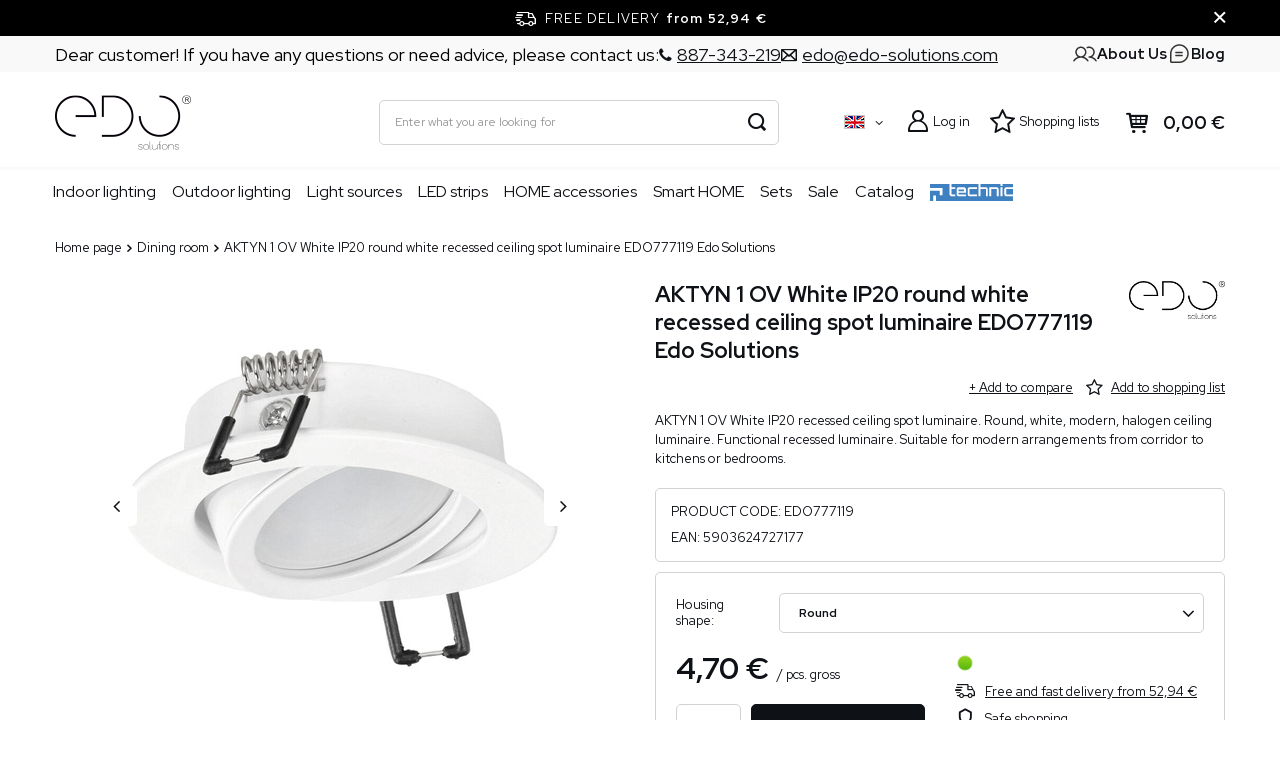

--- FILE ---
content_type: text/html; charset=utf-8
request_url: https://edo-solutions.com/product-eng-83343-AKTYN-1-OV-White-IP20-round-white-recessed-ceiling-spot-luminaire-EDO777119-Edo-Solutions.html
body_size: 31252
content:
<!DOCTYPE html>
<html lang="en" class="--freeShipping --vat --gross " ><head><meta name='viewport' content='user-scalable=no, initial-scale = 1.0, maximum-scale = 1.0, width=device-width, viewport-fit=cover'/> <link rel="preload" crossorigin="anonymous" as="font" href="/gfx/pol/fontello.woff?v=2"><meta http-equiv="Content-Type" content="text/html; charset=utf-8"><meta http-equiv="X-UA-Compatible" content="IE=edge"><title>AKTYN 1 OV White IP20 round white recessed ceiling spot luminaire EDO777119 Edo Solutions Round | Home Decor Ideas \ Dining room Home Decor Ideas \ Kitchen Home Decor Ideas \ Bedroom Indoor lighting \ Recessed lamps, downlight Empik \ Lifestyle \ Oświetlenie \ Lampy \ Lampy sufitowe \ Oprawy sufitowe Home Decor Ideas \ Children's room Home Decor Ideas \ Kitchen, Dining room Style \ Scandinavian style SEKCJA "SERIE" \ Aktyn EDO Solutions </title><meta name="keywords" content=""><meta name="description" content="AKTYN 1 OV White IP20 round white recessed ceiling spot luminaire EDO777119 Edo Solutions Round | Home Decor Ideas \ Dining room Home Decor Ideas \ Kitchen Home Decor Ideas \ Bedroom Indoor lighting \ Recessed lamps, downlight Empik \ Lifestyle \ Oświetlenie \ Lampy \ Lampy sufitowe \ Oprawy sufitowe Home Decor Ideas \ Children's room Home Decor Ideas \ Kitchen, Dining room Style \ Scandinavian style SEKCJA &quot;SERIE&quot; \ Aktyn | EDO Solutions "><link rel="icon" href="/gfx/eng/favicon.ico"><meta name="theme-color" content="#e3c98d"><meta name="msapplication-navbutton-color" content="#e3c98d"><meta name="apple-mobile-web-app-status-bar-style" content="#e3c98d"><link rel="stylesheet" type="text/css" href="/gfx/eng/projector_style.css.gzip?r=1764689696"><link rel="preload stylesheet" as="style" href="/gfx/eng/style.css.gzip?r=1764689696"><script>var app_shop={urls:{prefix:'data="/gfx/'.replace('data="', '')+'eng/',graphql:'/graphql/v1/'},vars:{priceType:'gross',priceTypeVat:true,productDeliveryTimeAndAvailabilityWithBasket:false,geoipCountryCode:'US',},txt:{priceTypeText:' gross',},fn:{},fnrun:{},files:[],graphql:{}};const getCookieByName=(name)=>{const value=`; ${document.cookie}`;const parts = value.split(`; ${name}=`);if(parts.length === 2) return parts.pop().split(';').shift();return false;};if(getCookieByName('freeeshipping_clicked')){document.documentElement.classList.remove('--freeShipping');}if(getCookieByName('rabateCode_clicked')){document.documentElement.classList.remove('--rabateCode');}</script><meta name="robots" content="index,follow"><meta name="rating" content="general"><meta name="Author" content="EDO based on IdoSell - the best online selling solutions for your e-store (www.idosell.com/shop).">
<!-- Begin LoginOptions html -->

<style>
#client_new_social .service_item[data-name="service_Apple"]:before, 
#cookie_login_social_more .service_item[data-name="service_Apple"]:before,
.oscop_contact .oscop_login__service[data-service="Apple"]:before {
    display: block;
    height: 2.6rem;
    content: url('/gfx/standards/apple.svg?r=1743165583');
}
.oscop_contact .oscop_login__service[data-service="Apple"]:before {
    height: auto;
    transform: scale(0.8);
}
#client_new_social .service_item[data-name="service_Apple"]:has(img.service_icon):before,
#cookie_login_social_more .service_item[data-name="service_Apple"]:has(img.service_icon):before,
.oscop_contact .oscop_login__service[data-service="Apple"]:has(img.service_icon):before {
    display: none;
}
</style>

<!-- End LoginOptions html -->

<!-- Open Graph -->
<meta property="og:type" content="website"><meta property="og:url" content="https://edo-solutions.com/product-eng-83343-AKTYN-1-OV-White-IP20-round-white-recessed-ceiling-spot-luminaire-EDO777119-Edo-Solutions.html
"><meta property="og:title" content="AKTYN 1 OV White IP20 round white recessed ceiling spot luminaire EDO777119 Edo Solutions"><meta property="og:description" content="AKTYN 1 OV White IP20 recessed ceiling spot luminaire. Round, white, modern, halogen ceiling luminaire. Functional recessed luminaire. Suitable for modern arrangements from corridor to kitchens or bedrooms."><meta property="og:site_name" content="EDO"><meta property="og:locale" content="en_GB"><meta property="og:locale:alternate" content="pl_PL"><meta property="og:image" content="https://edo-solutions.com/hpeciai/a7914a834f7e9802c0a3237def3a41a4/eng_pl_AKTYN-1-OV-White-IP20-round-white-recessed-ceiling-spot-luminaire-EDO777119-Edo-Solutions-83343_1.jpg"><meta property="og:image:width" content="450"><meta property="og:image:height" content="450"><link rel="manifest" href="https://edo-solutions.com/data/include/pwa/6/manifest.json?t=3"><meta name="apple-mobile-web-app-capable" content="yes"><meta name="apple-mobile-web-app-status-bar-style" content="black"><meta name="apple-mobile-web-app-title" content="edo-solutions.com"><link rel="apple-touch-icon" href="/data/include/pwa/6/icon-128.png"><link rel="apple-touch-startup-image" href="/data/include/pwa/6/logo-512.png" /><meta name="msapplication-TileImage" content="/data/include/pwa/6/icon-144.png"><meta name="msapplication-TileColor" content="#2F3BA2"><meta name="msapplication-starturl" content="/"><script type="application/javascript">var _adblock = true;</script><script async src="/data/include/advertising.js"></script><script type="application/javascript">var statusPWA = {
                online: {
                    txt: "Connected to the Internet",
                    bg: "#5fa341"
                },
                offline: {
                    txt: "No Internet connection",
                    bg: "#eb5467"
                }
            }</script><script async type="application/javascript" src="/ajax/js/pwa_online_bar.js?v=1&r=6"></script><script >
window.dataLayer = window.dataLayer || [];
window.gtag = function gtag() {
dataLayer.push(arguments);
}
gtag('consent', 'default', {
'ad_storage': 'denied',
'analytics_storage': 'denied',
'ad_personalization': 'denied',
'ad_user_data': 'denied',
'wait_for_update': 500
});

gtag('set', 'ads_data_redaction', true);
</script><script id="iaiscript_1" data-requirements="W10=" data-ga4_sel="ga4script">
window.iaiscript_1 = `<${'script'}  class='google_consent_mode_update'>
gtag('consent', 'update', {
'ad_storage': 'denied',
'analytics_storage': 'denied',
'ad_personalization': 'denied',
'ad_user_data': 'denied'
});
</${'script'}>`;
</script>
<!-- End Open Graph -->

<link rel="canonical" href="https://edo-solutions.com/product-eng-83343-AKTYN-1-OV-White-IP20-round-white-recessed-ceiling-spot-luminaire-EDO777119-Edo-Solutions.html" />
<link rel="alternate" hreflang="pl" href="https://edo-solutions.com/product-pol-83343-Punktowa-oprawa-sufitowa-wpuszczana-AKTYN-1-OV-White-IP20-okragla-biala-EDO777119-EDO-Solutions.html" />
<link rel="alternate" hreflang="en" href="https://edo-solutions.com/product-eng-83343-AKTYN-1-OV-White-IP20-round-white-recessed-ceiling-spot-luminaire-EDO777119-Edo-Solutions.html" />
                <!-- Global site tag (gtag.js) -->
                <script  async src="https://www.googletagmanager.com/gtag/js?id=G-L7WGM7Z8KH"></script>
                <script >
                    window.dataLayer = window.dataLayer || [];
                    window.gtag = function gtag(){dataLayer.push(arguments);}
                    gtag('js', new Date());
                    
                    gtag('config', 'G-L7WGM7Z8KH');

                </script>
                            <!-- Google Tag Manager -->
                    <script >(function(w,d,s,l,i){w[l]=w[l]||[];w[l].push({'gtm.start':
                    new Date().getTime(),event:'gtm.js'});var f=d.getElementsByTagName(s)[0],
                    j=d.createElement(s),dl=l!='dataLayer'?'&l='+l:'';j.async=true;j.src=
                    'https://www.googletagmanager.com/gtm.js?id='+i+dl;f.parentNode.insertBefore(j,f);
                    })(window,document,'script','dataLayer','GTM-');</script>
            <!-- End Google Tag Manager -->
<!-- Begin additional html or js -->


<!--174|6|78| modified: 2023-08-10 09:35:33-->
<meta name="p:domain_verify" content="278993f925d7768508c259011200c04d"/>
<!--176|6|80| modified: 2023-09-25 09:44:03-->
<!-- Pinterest Tag -->
<script>
!function(e){if(!window.pintrk){window.pintrk = function () {
window.pintrk.queue.push(Array.prototype.slice.call(arguments))};var
  n=window.pintrk;n.queue=[],n.version="3.0";var
  t=document.createElement("script");t.async=!0,t.src=e;var
  r=document.getElementsByTagName("script")[0];
  r.parentNode.insertBefore(t,r)}}("https://s.pinimg.com/ct/core.js");
pintrk('load', '2612396823422', {em: '<user_email_address>'});
pintrk('page');
</script>
<noscript>
<img height="1" width="1" style="display:none;" alt=""
  src="https://ct.pinterest.com/v3/?event=init&tid=2612396823422&pd[em]=<hashed_email_address>&noscript=1" />
</noscript>
<!-- end Pinterest Tag -->

<!-- End additional html or js -->
<script>(function(w,d,s,i,dl){w._ceneo = w._ceneo || function () {
w._ceneo.e = w._ceneo.e || []; w._ceneo.e.push(arguments); };
w._ceneo.e = w._ceneo.e || [];dl=dl===undefined?"dataLayer":dl;
const f = d.getElementsByTagName(s)[0], j = d.createElement(s); j.defer = true;
j.src = "https://ssl.ceneo.pl/ct/v5/script.js?accountGuid=" + i + "&t=" +
Date.now() + (dl ? "&dl=" + dl : ""); f.parentNode.insertBefore(j, f);
})(window, document, "script", "cc813511-34c6-45a6-b002-9d92f52bc997");</script>
                <script>
                if (window.ApplePaySession && window.ApplePaySession.canMakePayments()) {
                    var applePayAvailabilityExpires = new Date();
                    applePayAvailabilityExpires.setTime(applePayAvailabilityExpires.getTime() + 2592000000); //30 days
                    document.cookie = 'applePayAvailability=yes; expires=' + applePayAvailabilityExpires.toUTCString() + '; path=/;secure;'
                    var scriptAppleJs = document.createElement('script');
                    scriptAppleJs.src = "/ajax/js/apple.js?v=3";
                    if (document.readyState === "interactive" || document.readyState === "complete") {
                          document.body.append(scriptAppleJs);
                    } else {
                        document.addEventListener("DOMContentLoaded", () => {
                            document.body.append(scriptAppleJs);
                        });  
                    }
                } else {
                    document.cookie = 'applePayAvailability=no; path=/;secure;'
                }
                </script>
                <script>
            var paypalScriptLoaded = null;
            var paypalScript = null;
            
            async function attachPaypalJs() {
                return new Promise((resolve, reject) => {
                    if (!paypalScript) {
                        paypalScript = document.createElement('script');
                        paypalScript.async = true;
                        paypalScript.setAttribute('data-namespace', "paypal_sdk");
                        paypalScript.setAttribute('data-partner-attribution-id', "IAIspzoo_Cart_PPCP");
                        paypalScript.addEventListener("load", () => {
                        paypalScriptLoaded = true;
                            resolve({status: true});
                        });
                        paypalScript.addEventListener("error", () => {
                            paypalScriptLoaded = true;
                            reject({status: false});
                         });
                        paypalScript.src = "https://www.paypal.com/sdk/js?client-id=AbxR9vIwE1hWdKtGu0gOkvPK2YRoyC9ulUhezbCUWnrjF8bjfwV-lfP2Rze7Bo8jiHIaC0KuaL64tlkD&components=buttons,funding-eligibility&currency=EUR&merchant-id=UCMGU8HVTB9AE&locale=en_GB";
                        if (document.readyState === "interactive" || document.readyState === "complete") {
                            document.body.append(paypalScript);
                        } else {
                            document.addEventListener("DOMContentLoaded", () => {
                                document.body.append(paypalScript);
                            });  
                        }                                              
                    } else {
                        if (paypalScriptLoaded) {
                            resolve({status: true});
                        } else {
                            paypalScript.addEventListener("load", () => {
                                paypalScriptLoaded = true;
                                resolve({status: true});                            
                            });
                            paypalScript.addEventListener("error", () => {
                                paypalScriptLoaded = true;
                                reject({status: false});
                            });
                        }
                    }
                });
            }
            </script>
                <script>
                attachPaypalJs().then(() => {
                    let paypalEligiblePayments = [];
                    let payPalAvailabilityExpires = new Date();
                    payPalAvailabilityExpires.setTime(payPalAvailabilityExpires.getTime() + 86400000); //1 day
                    if (typeof(paypal_sdk) != "undefined") {
                        for (x in paypal_sdk.FUNDING) {
                            var buttonTmp = paypal_sdk.Buttons({
                                fundingSource: x.toLowerCase()
                            });
                            if (buttonTmp.isEligible()) {
                                paypalEligiblePayments.push(x);
                            }
                        }
                    }
                    if (paypalEligiblePayments.length > 0) {
                        document.cookie = 'payPalAvailability_EUR=' + paypalEligiblePayments.join(",") + '; expires=' + payPalAvailabilityExpires.toUTCString() + '; path=/; secure';
                        document.cookie = 'paypalMerchant=UCMGU8HVTB9AE; expires=' + payPalAvailabilityExpires.toUTCString() + '; path=/; secure';
                    } else {
                        document.cookie = 'payPalAvailability_EUR=-1; expires=' + payPalAvailabilityExpires.toUTCString() + '; path=/; secure';
                    }
                });
                </script><script src="/data/gzipFile/expressCheckout.js.gz"></script><link rel="preconnect" href="https://ajax.googleapis.com"><link rel="preconnect" href="https://ct.pinterest.com"><link rel="preconnect" href="https://s.pinimg.com"><link rel="preload" as="image" href="https://static3.edo-solutions.com/hpeciai/5d4d335ba43a4620af1c3f7c3a2d7857/eng_pm_AKTYN-1-OV-White-IP20-round-white-recessed-ceiling-spot-luminaire-EDO777119-Edo-Solutions-83343_1.jpg"><style>
								#main_banner1.skeleton .main_slider__item {
									padding-top: calc(463/1920* 100%);
								}
								#main_banner1 .main_slider__item > a.loading {
									min-height: 463px;
								}
							</style><style>
									#photos_slider[data-skeleton] .photos__link:before {
										padding-top: calc(450/450* 100%);
									}
									@media (min-width: 979px) {.photos__slider[data-skeleton] .photos__figure:not(.--nav):first-child .photos__link {
										max-height: 450px;
									}}
								</style></head><body><script>
					var script = document.createElement('script');
					script.src = app_shop.urls.prefix + 'envelope.js.gzip';

					document.getElementsByTagName('body')[0].insertBefore(script, document.getElementsByTagName('body')[0].firstChild);
				</script><div id="container" class="projector_page container max-width-1200"><header class=" commercial_banner"><script class="ajaxLoad">
                app_shop.vars.vat_registered = "true";
                app_shop.vars.currency_format = "###,##0.00";
                
                    app_shop.vars.currency_before_value = false;
                
                    app_shop.vars.currency_space = true;
                
                app_shop.vars.symbol = "€";
                app_shop.vars.id= "EUR";
                app_shop.vars.baseurl = "http://edo-solutions.com/";
                app_shop.vars.sslurl= "https://edo-solutions.com/";
                app_shop.vars.curr_url= "%2Fproduct-eng-83343-AKTYN-1-OV-White-IP20-round-white-recessed-ceiling-spot-luminaire-EDO777119-Edo-Solutions.html";
                

                var currency_decimal_separator = ',';
                var currency_grouping_separator = ' ';

                
                    app_shop.vars.blacklist_extension = ["exe","com","swf","js","php"];
                
                    app_shop.vars.blacklist_mime = ["application/javascript","application/octet-stream","message/http","text/javascript","application/x-deb","application/x-javascript","application/x-shockwave-flash","application/x-msdownload"];
                
                    app_shop.urls.contact = "/contact-eng.html";
                
                app_shop.vars.shoplang = "eng";
                app_shop.vars.pageType = "projector";
                
            </script><div id="viewType" style="display:none"></div><div class="topbar"><div class="topbar__left"><span class="detail --label">
            	    Dear customer! If you have any questions or need advice, please contact us:
            	</span><span class="detail --phone"><a href="tel:887343219"><i class="icon-phone"></i><span>887-343-219</span></a></span><span class="detail --mail"><a href="/Contact-form-Price-negotiator-ccms-eng-97.html"><i class="icon-envelope-empty"></i><span>edo@edo-solutions.com</span></a></span></div><div class="topbar__right" data-edo="true"><a href="/About-Us-ccms-eng-104.html"><img src="/gfx/custom/icon-users.svg?r=1764689624" alt="O nas"><span>About Us</span></a><a href="/blog-eng.phtml"><img src="/gfx/custom/icon-blog.svg?r=1764689624" alt="Blog"><span>Blog</span></a></div></div><div id="freeShipping" class="freeShipping"><span class="freeShipping__info">Free delivery</span><strong class="freeShipping__val">
				from 
				52,94 €</strong><a href="" class="freeShipping__close"></a></div><div id="logo" class="d-flex align-items-center"><a href="https://edo-solutions.com/" target="_self"><img src="/data/gfx/mask/eng/logo_6_big.png" alt="EDO Solutions" width="136" height="55"></a></div><form action="https://edo-solutions.com/search.php" method="get" id="menu_search" class="menu_search"><a href="#showSearchForm" class="menu_search__mobile"></a><div class="menu_search__block"><div class="menu_search__item --input"><input class="menu_search__input" type="text" name="text" autocomplete="off" placeholder="Enter what you are looking for" aria-label="Enter what you are looking for"><button class="menu_search__submit" type="submit" aria-label="Search"></button></div><div class="menu_search__item --results search_result"></div></div></form><div id="menu_settings" class="align-items-center justify-content-center justify-content-lg-end"><div class="open_trigger"><span class="d-none d-md-inline-block flag flag_eng"></span><div class="menu_settings_wrapper d-md-none"><div class="menu_settings_inline"><div class="menu_settings_header">
										Language and currency: 
									</div><div class="menu_settings_content"><span class="menu_settings_flag flag flag_eng"></span><strong class="menu_settings_value"><span class="menu_settings_language">en</span><span> | </span><span class="menu_settings_currency">€</span></strong></div></div><div class="menu_settings_inline"><div class="menu_settings_header">
										Country of collecting the order: 
									</div><div class="menu_settings_content"><strong class="menu_settings_value">Poland</strong></div></div></div><i class="icon-angle-down d-none d-md-inline-block"></i></div><form action="https://edo-solutions.com/settings.php" method="post"><ul class="bg_alter"><li><div class="form-group"><label class="menu_settings_lang_label">Language</label><div class="radio"><label><input type="radio" name="lang" value="pol"><span class="flag flag_pol"></span><span>pl</span></label></div><div class="radio"><label><input type="radio" name="lang" checked value="eng"><span class="flag flag_eng"></span><span>en</span></label></div></div></li><li><div class="form-group"><label for="menu_settings_curr">Prices in</label><div class="select-after"><select class="form-control" name="curr" id="menu_settings_curr"><option value="PLN">zł</option><option value="EUR" selected>€</option><option value="CZK">Kč</option><option value="UAH">ГРН</option><option value="HUF">Ft</option><option value="RON">LEI</option><option value="USD">$</option><option value="GBP">£</option></select></div></div><div class="form-group"><label for="menu_settings_country">Country of collecting the order</label><div class="select-after"><select class="form-control" name="country" id="menu_settings_country"><option value="1143020016">Austria</option><option value="1143020041">Czech Republic</option><option value="1143020042">Denmarka</option><option value="1143020057">France</option><option value="1143020143">Germany</option><option value="1143020217">Hungary</option><option selected value="1143020003">Poland</option><option value="1143020169">Romania</option><option value="1143020182">Slovakia</option><option value="1143020210">Ukraine</option></select></div></div></li><li class="buttons"><button class="btn --solid --large" type="submit">
										Apply changes
									</button></li></ul></form><div id="menu_additional"><a class="account_link" href="https://edo-solutions.com/login.php">Log in</a><div class="shopping_list_top" data-empty="true"><a href="https://edo-solutions.com/en/shoppinglist/" class="wishlist_link slt_link">Shopping lists</a><div class="slt_lists"><ul class="slt_lists__nav"><li class="slt_lists__nav_item" data-list_skeleton="true" data-list_id="true" data-shared="true"><a class="slt_lists__nav_link" data-list_href="true"><span class="slt_lists__nav_name" data-list_name="true"></span><span class="slt_lists__count" data-list_count="true">0</span></a></li></ul><span class="slt_lists__empty">Add to it products you like and want to buy later.</span></div></div></div></div><div class="shopping_list_top_mobile d-none" data-empty="true"><a href="https://edo-solutions.com/en/shoppinglist/" class="sltm_link"></a></div><div class="sl_choose sl_dialog"><div class="sl_choose__wrapper sl_dialog__wrapper p-4 p-md-5"><div class="sl_choose__item --top sl_dialog_close mb-2"><strong class="sl_choose__label">Save to shopping list</strong></div><div class="sl_choose__item --lists" data-empty="true"><div class="sl_choose__list f-group --radio m-0 d-md-flex align-items-md-center justify-content-md-between" data-list_skeleton="true" data-list_id="true" data-shared="true"><input type="radio" name="add" class="sl_choose__input f-control" id="slChooseRadioSelect" data-list_position="true"><label for="slChooseRadioSelect" class="sl_choose__group_label f-label py-4" data-list_position="true"><span class="sl_choose__sub d-flex align-items-center"><span class="sl_choose__name" data-list_name="true"></span><span class="sl_choose__count" data-list_count="true">0</span></span></label><button type="button" class="sl_choose__button --desktop btn --solid">Save</button></div></div><div class="sl_choose__item --create sl_create mt-4"><a href="#new" class="sl_create__link  align-items-center">Create a new shopping list</a><form class="sl_create__form align-items-center"><div class="sl_create__group f-group --small mb-0"><input type="text" class="sl_create__input f-control" required="required"><label class="sl_create__label f-label">New list name</label></div><button type="submit" class="sl_create__button btn --solid ml-2 ml-md-3">Create a list</button></form></div><div class="sl_choose__item --mobile mt-4 d-flex justify-content-center d-md-none"><button class="sl_choose__button --mobile btn --solid --large">Save</button></div></div></div><div id="menu_basket" class="topBasket"><a class="topBasket__sub" href="/basketedit.php"><span class="badge badge-info"></span><strong class="topBasket__price" style="display: none;">0,00 €</strong></a><div class="topBasket__details --products" style="display: none;"><div class="topBasket__block --labels"><label class="topBasket__item --name">Product</label><label class="topBasket__item --sum">Quantity</label><label class="topBasket__item --prices">Price</label></div><div class="topBasket__block --products"></div><div class="topBasket__block --oneclick topBasket_oneclick" data-lang="eng"><div class="topBasket_oneclick__label"><span class="topBasket_oneclick__text --fast">Express checkout <strong>1-Click</strong></span><span class="topBasket_oneclick__text --registration"> (without registration)</span></div><div class="topBasket_oneclick__items"><span class="topBasket_oneclick__item --paypal" title="PayPal"><img class="topBasket_oneclick__icon" src="/panel/gfx/payment_forms/236.png" alt="PayPal"></span></div></div></div><div class="topBasket__details --shipping" style="display: none;"><span class="topBasket__name">Delivery cost from</span><span id="shipppingCost"></span></div><script>
						app_shop.vars.cache_html = true;
					</script></div><nav id="menu_categories" class="wide"><button type="button" class="navbar-toggler"><i class="icon-reorder"></i></button><div class="navbar-collapse" id="menu_navbar"><ul class="navbar-nav mx-md-n2"><li class="nav-item"><a  href="/eng_m_Indoor-lighting-9360.html" target="_self" title="Indoor lighting" class="nav-link" >Indoor lighting</a><ul class="navbar-subnav"><li class="nav-item empty"><a  href="/eng_m_Indoor-lighting_Ceiling-surface-mounted-lamps-11531.html" target="_self" title="Ceiling, surface-mounted lamps" class="nav-link" >Ceiling, surface-mounted lamps</a></li><li class="nav-item empty"><a  href="/eng_m_Indoor-lighting_Recessed-lamps-downlight-11532.html" target="_self" title="Recessed lamps, downlight" class="nav-link" >Recessed lamps, downlight</a></li><li class="nav-item empty"><a  href="/eng_m_Indoor-lighting_Hanging-lamps-11533.html" target="_self" title="Hanging lamps" class="nav-link" >Hanging lamps</a></li><li class="nav-item empty"><a  href="/eng_m_Indoor-lighting_Indoor-wall-lamps-11535.html" target="_self" title="Indoor wall lamps" class="nav-link" >Indoor wall lamps</a></li><li class="nav-item empty"><a  href="/eng_m_Indoor-lighting_Table-lamps-desk-lamps-11534.html" target="_self" title="Table lamps, desk lamps" class="nav-link" >Table lamps, desk lamps</a></li><li class="nav-item empty"><a  href="/eng_m_Indoor-lighting_Track-and-cable-lighting-11536.html" target="_self" title="Track and cable lighting" class="nav-link" >Track and cable lighting</a></li></ul></li><li class="nav-item"><a  href="/eng_m_Outdoor-lighting-9361.html" target="_self" title="Outdoor lighting" class="nav-link" >Outdoor lighting</a><ul class="navbar-subnav"><li class="nav-item empty"><a  href="/eng_m_Outdoor-lighting_Outdoor-hanging-lamps-11540.html" target="_self" title="Outdoor hanging lamps" class="nav-link" >Outdoor hanging lamps</a></li><li class="nav-item empty"><a  href="/eng_m_Outdoor-lighting_Outdoor-wall-lamps-11541.html" target="_self" title="Outdoor wall lamps" class="nav-link" >Outdoor wall lamps</a></li><li class="nav-item empty"><a  href="/eng_m_Outdoor-lighting_Garden-bollards-11543.html" target="_self" title="Garden bollards" class="nav-link" >Garden bollards</a></li><li class="nav-item empty"><a  href="/eng_m_Outdoor-lighting_Garden-spike-lights-11548.html" target="_self" title="Garden spike lights" class="nav-link" >Garden spike lights</a></li><li class="nav-item empty"><a  href="/eng_m_Outdoor-lighting_LED-floodlights-11544.html" target="_self" title="LED floodlights" class="nav-link" >LED floodlights</a></li><li class="nav-item empty"><a  href="/eng_m_Outdoor-lighting_String-lights-11545.html" target="_self" title="String lights" class="nav-link" >String lights</a></li><li class="nav-item empty"><a  href="/eng_m_Outdoor-lighting_Portable-lamps-11851.html" target="_self" title="Portable lamps" class="nav-link" >Portable lamps</a></li></ul></li><li class="nav-item"><a  href="/eng_m_Light-sources-9362.html" target="_self" title="Light sources" class="nav-link" >Light sources</a><ul class="navbar-subnav"><li class="nav-item empty"><a  href="/eng_m_Light-sources_E14-bulbs-11551.html" target="_self" title="E14 bulbs" class="nav-link" >E14 bulbs</a></li><li class="nav-item empty"><a  href="/eng_m_Light-sources_E27-bulbs-11550.html" target="_self" title="E27 bulbs" class="nav-link" >E27 bulbs</a></li><li class="nav-item empty"><a  href="/eng_m_Light-sources_GU10-bulbs-11552.html" target="_self" title="GU10 bulbs" class="nav-link" >GU10 bulbs</a></li><li class="nav-item empty"><a  href="/eng_m_Light-sources_Insert-LED-bulbs-11595.html" target="_self" title="Insert LED bulbs" class="nav-link" >Insert LED bulbs</a></li></ul></li><li class="nav-item"><a  href="/eng_m_LED-strips-11527.html" target="_self" title="LED strips" class="nav-link" >LED strips</a></li><li class="nav-item"><a  href="/eng_m_HOME-accessories-11528.html" target="_self" title="HOME accessories" class="nav-link" >HOME accessories</a><ul class="navbar-subnav"><li class="nav-item empty"><a  href="/eng_m_HOME-accessories_Home-extensions-11553.html" target="_self" title="Home extensions" class="nav-link" >Home extensions</a></li></ul></li><li class="nav-item"><a  href="/eng_m_Smart-HOME-9370.html" target="_self" title="Smart HOME" class="nav-link" >Smart HOME</a></li><li class="nav-item"><a  href="/eng_m_Sets-11529.html" target="_self" title="Sets" class="nav-link" >Sets</a></li><li class="nav-item"><a  href="/eng_m_Sale-11546.html" target="_self" title="Sale" class="nav-link" >Sale</a></li><li class="nav-item"><a  href="https://edo-solutions.com/EDO-Solutions-Catalog-2025-ccms-eng-99.html" target="_self" title="Catalog" class="nav-link" >Catalog</a><ul class="navbar-subnav"><li class="nav-item empty"><a  href="https://edo-solutions.com/EDO-Solutions-Catalog-2025-ccms-eng-99.html" target="_self" title="EDO Solutions" class="nav-link" >EDO Solutions</a></li><li class="nav-item empty"><a  href="https://edo-solutions.com/EDO-Technic-Catalog-2025-ccms-eng-105.html" target="_self" title="EDO Technic" class="nav-link" >EDO Technic</a></li></ul></li><li class="nav-item"><a  href="/eng_m_EDO-Technic-11843.html" target="_self" title="EDO Technic" class="nav-link nav-gfx" ><img alt="EDO Technic" title="EDO Technic" class="rwd-src" data-src_desktop="/data/gfx/eng/navigation/6_1_id_11843.png" data-src_tablet="/data/gfx/eng/navigation/6_1_it_11843.png" data-src_mobile="/data/gfx/eng/navigation/6_1_im_11843.png"><span class="gfx_lvl_1 d-none">EDO Technic</span></a><ul class="navbar-subnav"><li class="nav-item empty"><a  href="/eng_m_EDO-Technic_Site-Distribution-Boards-11844.html" target="_self" title="Site Distribution Boards" class="nav-link" >Site Distribution Boards</a></li><li class="nav-item empty"><a  href="/eng_m_EDO-Technic_Cable-trays-11845.html" target="_self" title="Cable trays" class="nav-link" >Cable trays</a></li><li class="nav-item empty"><a  href="/eng_m_EDO-Technic_Splicing-Connectors-11846.html" target="_self" title="Splicing Connectors" class="nav-link" >Splicing Connectors</a></li><li class="nav-item empty"><a  href="/eng_m_EDO-Technic_Industrial-lights-11848.html" target="_self" title="Industrial lights" class="nav-link" >Industrial lights</a></li><li class="nav-item empty"><a  href="/eng_m_EDO-Technic_Surface-mounted-box-11849.html" target="_self" title="Surface-mounted box" class="nav-link" >Surface-mounted box</a></li><li class="nav-item empty"><a  href="/eng_m_EDO-Technic_Cable-ties-11860.html" target="_self" title="Cable ties" class="nav-link" >Cable ties</a></li><li class="nav-item empty"><a  href="/eng_m_EDO-Technic_Flush-mounted-boxes-11861.html" target="_self" title="Flush-mounted boxes" class="nav-link" >Flush-mounted boxes</a></li><li class="nav-item empty"><a  href="/eng_m_EDO-Technic_Electrical-Installation-Conduits-11862.html" target="_self" title="Electrical Installation Conduits" class="nav-link" >Electrical Installation Conduits</a></li></ul></li></ul></div></nav><nav id="menu_categories_hamburger"><button type="button" class="navbar-toggler"><i class="icon-reorder"></i></button><div class="navbar-collapse" id="menu_navbar_hamburger"><ul id="dl-menu"><li id="menu_wrapper"><span id="menu_main_category"><i class="icon-reorder"></i></span><ul class="navbar-nav mx-md-n2"><li class="nav-item"><a  href="/eng_m_Indoor-lighting-9360.html" target="_self" title="Indoor lighting" class="nav-link" >Indoor lighting</a><ul class="navbar-subnav"><li class="nav-item empty"><a  href="/eng_m_Indoor-lighting_Ceiling-surface-mounted-lamps-11531.html" target="_self" title="Ceiling, surface-mounted lamps" class="nav-link" >Ceiling, surface-mounted lamps</a></li><li class="nav-item empty"><a  href="/eng_m_Indoor-lighting_Recessed-lamps-downlight-11532.html" target="_self" title="Recessed lamps, downlight" class="nav-link" >Recessed lamps, downlight</a></li><li class="nav-item empty"><a  href="/eng_m_Indoor-lighting_Hanging-lamps-11533.html" target="_self" title="Hanging lamps" class="nav-link" >Hanging lamps</a></li><li class="nav-item empty"><a  href="/eng_m_Indoor-lighting_Indoor-wall-lamps-11535.html" target="_self" title="Indoor wall lamps" class="nav-link" >Indoor wall lamps</a></li><li class="nav-item empty"><a  href="/eng_m_Indoor-lighting_Table-lamps-desk-lamps-11534.html" target="_self" title="Table lamps, desk lamps" class="nav-link" >Table lamps, desk lamps</a></li><li class="nav-item empty"><a  href="/eng_m_Indoor-lighting_Track-and-cable-lighting-11536.html" target="_self" title="Track and cable lighting" class="nav-link" >Track and cable lighting</a></li></ul></li><li class="nav-item"><a  href="/eng_m_Outdoor-lighting-9361.html" target="_self" title="Outdoor lighting" class="nav-link" >Outdoor lighting</a><ul class="navbar-subnav"><li class="nav-item empty"><a  href="/eng_m_Outdoor-lighting_Outdoor-hanging-lamps-11540.html" target="_self" title="Outdoor hanging lamps" class="nav-link" >Outdoor hanging lamps</a></li><li class="nav-item empty"><a  href="/eng_m_Outdoor-lighting_Outdoor-wall-lamps-11541.html" target="_self" title="Outdoor wall lamps" class="nav-link" >Outdoor wall lamps</a></li><li class="nav-item empty"><a  href="/eng_m_Outdoor-lighting_Garden-bollards-11543.html" target="_self" title="Garden bollards" class="nav-link" >Garden bollards</a></li><li class="nav-item empty"><a  href="/eng_m_Outdoor-lighting_Garden-spike-lights-11548.html" target="_self" title="Garden spike lights" class="nav-link" >Garden spike lights</a></li><li class="nav-item empty"><a  href="/eng_m_Outdoor-lighting_LED-floodlights-11544.html" target="_self" title="LED floodlights" class="nav-link" >LED floodlights</a></li><li class="nav-item empty"><a  href="/eng_m_Outdoor-lighting_String-lights-11545.html" target="_self" title="String lights" class="nav-link" >String lights</a></li><li class="nav-item empty"><a  href="/eng_m_Outdoor-lighting_Portable-lamps-11851.html" target="_self" title="Portable lamps" class="nav-link" >Portable lamps</a></li></ul></li><li class="nav-item"><a  href="/eng_m_Light-sources-9362.html" target="_self" title="Light sources" class="nav-link" >Light sources</a><ul class="navbar-subnav"><li class="nav-item empty"><a  href="/eng_m_Light-sources_E14-bulbs-11551.html" target="_self" title="E14 bulbs" class="nav-link" >E14 bulbs</a></li><li class="nav-item empty"><a  href="/eng_m_Light-sources_E27-bulbs-11550.html" target="_self" title="E27 bulbs" class="nav-link" >E27 bulbs</a></li><li class="nav-item empty"><a  href="/eng_m_Light-sources_GU10-bulbs-11552.html" target="_self" title="GU10 bulbs" class="nav-link" >GU10 bulbs</a></li><li class="nav-item empty"><a  href="/eng_m_Light-sources_Insert-LED-bulbs-11595.html" target="_self" title="Insert LED bulbs" class="nav-link" >Insert LED bulbs</a></li></ul></li><li class="nav-item"><a  href="/eng_m_LED-strips-11527.html" target="_self" title="LED strips" class="nav-link" >LED strips</a></li><li class="nav-item"><a  href="/eng_m_HOME-accessories-11528.html" target="_self" title="HOME accessories" class="nav-link" >HOME accessories</a><ul class="navbar-subnav"><li class="nav-item empty"><a  href="/eng_m_HOME-accessories_Home-extensions-11553.html" target="_self" title="Home extensions" class="nav-link" >Home extensions</a></li></ul></li><li class="nav-item"><a  href="/eng_m_Smart-HOME-9370.html" target="_self" title="Smart HOME" class="nav-link" >Smart HOME</a></li><li class="nav-item"><a  href="/eng_m_Sets-11529.html" target="_self" title="Sets" class="nav-link" >Sets</a></li><li class="nav-item"><a  href="/eng_m_Sale-11546.html" target="_self" title="Sale" class="nav-link" >Sale</a></li><li class="nav-item"><a  href="https://edo-solutions.com/EDO-Solutions-Catalog-2025-ccms-eng-99.html" target="_self" title="Catalog" class="nav-link" >Catalog</a><ul class="navbar-subnav"><li class="nav-item empty"><a  href="https://edo-solutions.com/EDO-Solutions-Catalog-2025-ccms-eng-99.html" target="_self" title="EDO Solutions" class="nav-link" >EDO Solutions</a></li><li class="nav-item empty"><a  href="https://edo-solutions.com/EDO-Technic-Catalog-2025-ccms-eng-105.html" target="_self" title="EDO Technic" class="nav-link" >EDO Technic</a></li></ul></li><li class="nav-item"><a  href="/eng_m_EDO-Technic-11843.html" target="_self" title="EDO Technic" class="nav-link nav-gfx" ><img alt="EDO Technic" title="EDO Technic" class="rwd-src" data-src_desktop="/data/gfx/eng/navigation/6_1_id_11843.png" data-src_tablet="/data/gfx/eng/navigation/6_1_it_11843.png" data-src_mobile="/data/gfx/eng/navigation/6_1_im_11843.png"><span class="gfx_lvl_1 d-none">EDO Technic</span></a><ul class="navbar-subnav"><li class="nav-item empty"><a  href="/eng_m_EDO-Technic_Site-Distribution-Boards-11844.html" target="_self" title="Site Distribution Boards" class="nav-link" >Site Distribution Boards</a></li><li class="nav-item empty"><a  href="/eng_m_EDO-Technic_Cable-trays-11845.html" target="_self" title="Cable trays" class="nav-link" >Cable trays</a></li><li class="nav-item empty"><a  href="/eng_m_EDO-Technic_Splicing-Connectors-11846.html" target="_self" title="Splicing Connectors" class="nav-link" >Splicing Connectors</a></li><li class="nav-item empty"><a  href="/eng_m_EDO-Technic_Industrial-lights-11848.html" target="_self" title="Industrial lights" class="nav-link" >Industrial lights</a></li><li class="nav-item empty"><a  href="/eng_m_EDO-Technic_Surface-mounted-box-11849.html" target="_self" title="Surface-mounted box" class="nav-link" >Surface-mounted box</a></li><li class="nav-item empty"><a  href="/eng_m_EDO-Technic_Cable-ties-11860.html" target="_self" title="Cable ties" class="nav-link" >Cable ties</a></li><li class="nav-item empty"><a  href="/eng_m_EDO-Technic_Flush-mounted-boxes-11861.html" target="_self" title="Flush-mounted boxes" class="nav-link" >Flush-mounted boxes</a></li><li class="nav-item empty"><a  href="/eng_m_EDO-Technic_Electrical-Installation-Conduits-11862.html" target="_self" title="Electrical Installation Conduits" class="nav-link" >Electrical Installation Conduits</a></li></ul></li></ul></li></ul></div></nav><div id="breadcrumbs" class="breadcrumbs"><div class="back_button"><button id="back_button"><i class="icon-angle-left"></i> Back</button></div><div class="list_wrapper"><ol><li class="bc-main"><span><a href="/">Home page</a></span></li><li class="category bc-item-1 bc-active"><span class="category">Dining room</span></li><li class="bc-active bc-product-name"><span>AKTYN 1 OV White IP20 round white recessed ceiling spot luminaire EDO777119 Edo Solutions</span></li></ol></div></div></header><div id="layout" class="row clearfix"><div class="bc_skeleton"></div><aside class="col-3"><section class="shopping_list_menu"><div class="shopping_list_menu__block --lists slm_lists" data-empty="true"><span class="slm_lists__label">Shopping lists</span><ul class="slm_lists__nav"><li class="slm_lists__nav_item" data-list_skeleton="true" data-list_id="true" data-shared="true"><a class="slm_lists__nav_link" data-list_href="true"><span class="slm_lists__nav_name" data-list_name="true"></span><span class="slm_lists__count" data-list_count="true">0</span></a></li><li class="slm_lists__nav_header"><span class="slm_lists__label">Shopping lists</span></li></ul><a href="#manage" class="slm_lists__manage d-none align-items-center d-md-flex">Manage your lists</a></div><div class="shopping_list_menu__block --bought slm_bought"><a class="slm_bought__link d-flex" href="https://edo-solutions.com/products-bought.php">
						List of purchased products
					</a></div><div class="shopping_list_menu__block --info slm_info"><strong class="slm_info__label d-block mb-3">How does a shopping list work?</strong><ul class="slm_info__list"><li class="slm_info__list_item d-flex mb-3">
							Once logged in, you can place and store any number of products on your shopping list indefinitely.
						</li><li class="slm_info__list_item d-flex mb-3">
							Adding a product to your shopping list does not automatically mean you have reserved it.
						</li><li class="slm_info__list_item d-flex mb-3">
							For non-logged-in customers the shopping list is stored until the session expires (about 24h).
						</li></ul></div></section><div id="mobileCategories" class="mobileCategories"><div class="mobileCategories__item --menu"><a class="mobileCategories__link --active" href="#" data-ids="#menu_search,.shopping_list_menu,#menu_search,#menu_navbar,#menu_navbar3, #menu_blog">
                            Menu
                        </a></div><div class="mobileCategories__item --account"><a class="mobileCategories__link" href="#" data-ids="#menu_contact,#login_menu_block">
                            Account
                        </a></div><div class="mobileCategories__item --settings"><a class="mobileCategories__link" href="#" data-ids="#menu_settings">
                                Settings
                            </a></div></div><div class="setMobileGrid" data-item="#menu_navbar"></div><div class="setMobileGrid" data-item="#main_tree3"></div><div class="setMobileGrid" data-item="#menu_navbar3" data-ismenu1="true"></div><div class="setMobileGrid" data-item="#menu_blog"></div><div class="login_menu_block d-lg-none" id="login_menu_block"><a class="sign_in_link" href="/login.php" title=""><i class="icon-user"></i><span>Log in</span></a><a class="registration_link" href="/client-new.php?register" title=""><i class="icon-lock"></i><span>Register</span></a><a class="order_status_link" href="/order-open.php" title=""><i class="icon-globe"></i><span>Check order status</span></a></div><div class="setMobileGrid" data-item="#menu_contact"></div><div class="setMobileGrid" data-item="#menu_settings"></div><div class="setMobileGrid" data-item="#Filters"></div></aside><div id="content" class="col-12"><div id="menu_compare_product" class="compare mb-2 pt-sm-3 pb-sm-3 mb-sm-3" style="display: none;"><div class="compare__label d-none d-sm-block">Add to compare</div><div class="compare__sub"></div><div class="compare__buttons"><a class="compare__button btn --solid --secondary" href="https://edo-solutions.com/product-compare.php" title="Compare all products" target="_blank"><span>Compare products </span><span class="d-sm-none">(0)</span></a><a class="compare__button --remove btn d-none d-sm-block" href="https://edo-solutions.com/settings.php?comparers=remove&amp;product=###" title="Delete all products">
                        Remove products
                    </a></div><script>
                        var cache_html = true;
                    </script></div><section id="projector_photos" class="photos d-flex mb-4" data-nav="true"><div id="photos_nav" class="photos__nav d-none d-md-flex flex-md-row"><figure class="photos__figure --nav"><a class="photos__link --nav" href="https://static2.edo-solutions.com/hpeciai/a7914a834f7e9802c0a3237def3a41a4/eng_pl_AKTYN-1-OV-White-IP20-round-white-recessed-ceiling-spot-luminaire-EDO777119-Edo-Solutions-83343_1.jpg" data-slick-index="0" data-width="100" data-height="100"><img class="photos__photo b-lazy --nav" alt="AKTYN 1 OV White IP20 round white recessed ceiling spot luminaire EDO777119 Edo Solutions" data-src="https://static2.edo-solutions.com/hpeciai/00e98ea8d9182b4b6e3c89b71e2b6982/eng_ps_AKTYN-1-OV-White-IP20-round-white-recessed-ceiling-spot-luminaire-EDO777119-Edo-Solutions-83343_1.jpg"></a></figure><figure class="photos__figure --nav"><a class="photos__link --nav" href="https://static5.edo-solutions.com/hpeciai/82ef03a6d32b62df13777b12c7cc0398/eng_pl_AKTYN-1-OV-White-IP20-round-white-recessed-ceiling-spot-luminaire-EDO777119-Edo-Solutions-83343_2.jpg" data-slick-index="1" data-width="100" data-height="100"><img class="photos__photo b-lazy --nav" alt="AKTYN 1 OV White IP20 round white recessed ceiling spot luminaire EDO777119 Edo Solutions" data-src="https://static1.edo-solutions.com/hpeciai/268ed5dbc8548c862b9126b6c3b035b1/eng_ps_AKTYN-1-OV-White-IP20-round-white-recessed-ceiling-spot-luminaire-EDO777119-Edo-Solutions-83343_2.jpg"></a></figure><figure class="photos__figure --nav"><a class="photos__link --nav" href="https://static2.edo-solutions.com/hpeciai/8b9f3c0356d9f32bba86fa037d08666c/eng_pl_AKTYN-1-OV-White-IP20-round-white-recessed-ceiling-spot-luminaire-EDO777119-Edo-Solutions-83343_4.jpg" data-slick-index="2" data-width="100" data-height="100"><img class="photos__photo b-lazy --nav" alt="AKTYN 1 OV White IP20 round white recessed ceiling spot luminaire EDO777119 Edo Solutions" data-src="https://static2.edo-solutions.com/hpeciai/5ca4d9cf5d1430ed12de9442bc28f848/eng_ps_AKTYN-1-OV-White-IP20-round-white-recessed-ceiling-spot-luminaire-EDO777119-Edo-Solutions-83343_4.jpg"></a></figure><figure class="photos__figure --nav"><a class="photos__link --nav" href="https://static3.edo-solutions.com/hpeciai/a4a1d7960180cc2676495af442b24a51/eng_pl_AKTYN-1-OV-White-IP20-round-white-recessed-ceiling-spot-luminaire-EDO777119-Edo-Solutions-83343_5.jpg" data-slick-index="3" data-width="100" data-height="100"><img class="photos__photo b-lazy --nav" alt="AKTYN 1 OV White IP20 round white recessed ceiling spot luminaire EDO777119 Edo Solutions" data-src="https://static3.edo-solutions.com/hpeciai/884992a80a3c2fd2440302d5c5484753/eng_ps_AKTYN-1-OV-White-IP20-round-white-recessed-ceiling-spot-luminaire-EDO777119-Edo-Solutions-83343_5.jpg"></a></figure><figure class="photos__figure --nav"><a class="photos__link --nav" href="https://static1.edo-solutions.com/hpeciai/e9f3e546997701e2966deb7f156b711f/eng_pl_AKTYN-1-OV-White-IP20-round-white-recessed-ceiling-spot-luminaire-EDO777119-Edo-Solutions-83343_6.jpg" data-slick-index="4" data-width="100" data-height="100"><img class="photos__photo b-lazy --nav" alt="AKTYN 1 OV White IP20 round white recessed ceiling spot luminaire EDO777119 Edo Solutions" data-src="https://static5.edo-solutions.com/hpeciai/7430761b2a2c95b2ae72fea1f51e3d63/eng_ps_AKTYN-1-OV-White-IP20-round-white-recessed-ceiling-spot-luminaire-EDO777119-Edo-Solutions-83343_6.jpg"></a></figure><figure class="photos__figure --nav"><a class="photos__link --nav" href="https://static5.edo-solutions.com/hpeciai/e057c5118319b9c0c3c24f6066a3d984/eng_pl_AKTYN-1-OV-White-IP20-round-white-recessed-ceiling-spot-luminaire-EDO777119-Edo-Solutions-83343_9.jpg" data-slick-index="5" data-width="100" data-height="100"><img class="photos__photo b-lazy --nav" alt="AKTYN 1 OV White IP20 round white recessed ceiling spot luminaire EDO777119 Edo Solutions" data-src="https://static3.edo-solutions.com/hpeciai/f10edc2a93ab099c72e350b8ebd362e4/eng_ps_AKTYN-1-OV-White-IP20-round-white-recessed-ceiling-spot-luminaire-EDO777119-Edo-Solutions-83343_9.jpg"></a></figure><figure class="photos__figure --nav"><a class="photos__link --nav" href="https://static2.edo-solutions.com/hpeciai/743386a8d6870f9f4bd34514b323e453/eng_pl_AKTYN-1-OV-White-IP20-round-white-recessed-ceiling-spot-luminaire-EDO777119-Edo-Solutions-83343_3.jpg" data-slick-index="6" data-width="100" data-height="100"><img class="photos__photo b-lazy --nav" alt="AKTYN 1 OV White IP20 round white recessed ceiling spot luminaire EDO777119 Edo Solutions" data-src="https://static3.edo-solutions.com/hpeciai/93b9e4f419abae0b6f1064061f6c20d1/eng_ps_AKTYN-1-OV-White-IP20-round-white-recessed-ceiling-spot-luminaire-EDO777119-Edo-Solutions-83343_3.jpg"></a></figure><figure class="photos__figure --nav"><a class="photos__link --nav" href="https://static5.edo-solutions.com/hpeciai/45959f27a484ecd6716553539cb7b3b1/eng_pl_AKTYN-1-OV-White-IP20-round-white-recessed-ceiling-spot-luminaire-EDO777119-Edo-Solutions-83343_7.jpg" data-slick-index="7" data-width="100" data-height="100"><img class="photos__photo b-lazy --nav" alt="AKTYN 1 OV White IP20 round white recessed ceiling spot luminaire EDO777119 Edo Solutions" data-src="https://static2.edo-solutions.com/hpeciai/72d17d4f9dac319200dcabcdcc63e749/eng_ps_AKTYN-1-OV-White-IP20-round-white-recessed-ceiling-spot-luminaire-EDO777119-Edo-Solutions-83343_7.jpg"></a></figure><figure class="photos__figure --nav"><a class="photos__link --nav" href="https://static4.edo-solutions.com/hpeciai/664eead4c4bf4eada9731934ec2d32a8/eng_pl_AKTYN-1-OV-White-IP20-round-white-recessed-ceiling-spot-luminaire-EDO777119-Edo-Solutions-83343_8.jpg" data-slick-index="8" data-width="100" data-height="100"><img class="photos__photo b-lazy --nav" alt="AKTYN 1 OV White IP20 round white recessed ceiling spot luminaire EDO777119 Edo Solutions" data-src="https://static3.edo-solutions.com/hpeciai/cc00f63bd78003932c4bc6374f62bc23/eng_ps_AKTYN-1-OV-White-IP20-round-white-recessed-ceiling-spot-luminaire-EDO777119-Edo-Solutions-83343_8.jpg"></a></figure></div><div id="photos_slider" class="photos__slider" data-skeleton="true" data-nav="true"><div class="photos___slider_wrapper"><figure class="photos__figure"><a class="photos__link" href="https://static2.edo-solutions.com/hpeciai/a7914a834f7e9802c0a3237def3a41a4/eng_pl_AKTYN-1-OV-White-IP20-round-white-recessed-ceiling-spot-luminaire-EDO777119-Edo-Solutions-83343_1.jpg" data-width="853" data-height="853"><img class="photos__photo" alt="AKTYN 1 OV White IP20 round white recessed ceiling spot luminaire EDO777119 Edo Solutions" src="https://static3.edo-solutions.com/hpeciai/5d4d335ba43a4620af1c3f7c3a2d7857/eng_pm_AKTYN-1-OV-White-IP20-round-white-recessed-ceiling-spot-luminaire-EDO777119-Edo-Solutions-83343_1.jpg"></a></figure><figure class="photos__figure"><a class="photos__link" href="https://static5.edo-solutions.com/hpeciai/82ef03a6d32b62df13777b12c7cc0398/eng_pl_AKTYN-1-OV-White-IP20-round-white-recessed-ceiling-spot-luminaire-EDO777119-Edo-Solutions-83343_2.jpg" data-width="853" data-height="853"><img class="photos__photo slick-loading" alt="AKTYN 1 OV White IP20 round white recessed ceiling spot luminaire EDO777119 Edo Solutions" data-lazy="https://static5.edo-solutions.com/hpeciai/ec33d5b784abed98e9039c352b782191/eng_pm_AKTYN-1-OV-White-IP20-round-white-recessed-ceiling-spot-luminaire-EDO777119-Edo-Solutions-83343_2.jpg"></a></figure><figure class="photos__figure"><a class="photos__link" href="https://static2.edo-solutions.com/hpeciai/8b9f3c0356d9f32bba86fa037d08666c/eng_pl_AKTYN-1-OV-White-IP20-round-white-recessed-ceiling-spot-luminaire-EDO777119-Edo-Solutions-83343_4.jpg" data-width="853" data-height="853"><img class="photos__photo slick-loading" alt="AKTYN 1 OV White IP20 round white recessed ceiling spot luminaire EDO777119 Edo Solutions" data-lazy="https://static4.edo-solutions.com/hpeciai/0f8e35aee987dedaf55ab03e7bed5f7c/eng_pm_AKTYN-1-OV-White-IP20-round-white-recessed-ceiling-spot-luminaire-EDO777119-Edo-Solutions-83343_4.jpg"></a></figure><figure class="photos__figure"><a class="photos__link" href="https://static3.edo-solutions.com/hpeciai/a4a1d7960180cc2676495af442b24a51/eng_pl_AKTYN-1-OV-White-IP20-round-white-recessed-ceiling-spot-luminaire-EDO777119-Edo-Solutions-83343_5.jpg" data-width="853" data-height="853"><img class="photos__photo slick-loading" alt="AKTYN 1 OV White IP20 round white recessed ceiling spot luminaire EDO777119 Edo Solutions" data-lazy="https://static5.edo-solutions.com/hpeciai/fb944eb8f1061d4103b2696fe7f756f2/eng_pm_AKTYN-1-OV-White-IP20-round-white-recessed-ceiling-spot-luminaire-EDO777119-Edo-Solutions-83343_5.jpg"></a></figure><figure class="photos__figure"><a class="photos__link" href="https://static1.edo-solutions.com/hpeciai/e9f3e546997701e2966deb7f156b711f/eng_pl_AKTYN-1-OV-White-IP20-round-white-recessed-ceiling-spot-luminaire-EDO777119-Edo-Solutions-83343_6.jpg" data-width="853" data-height="853"><img class="photos__photo slick-loading" alt="AKTYN 1 OV White IP20 round white recessed ceiling spot luminaire EDO777119 Edo Solutions" data-lazy="https://static1.edo-solutions.com/hpeciai/c1591c3dae6ae06b29cc104df831c409/eng_pm_AKTYN-1-OV-White-IP20-round-white-recessed-ceiling-spot-luminaire-EDO777119-Edo-Solutions-83343_6.jpg"></a></figure><figure class="photos__figure"><a class="photos__link" href="https://static5.edo-solutions.com/hpeciai/e057c5118319b9c0c3c24f6066a3d984/eng_pl_AKTYN-1-OV-White-IP20-round-white-recessed-ceiling-spot-luminaire-EDO777119-Edo-Solutions-83343_9.jpg" data-width="853" data-height="853"><img class="photos__photo slick-loading" alt="AKTYN 1 OV White IP20 round white recessed ceiling spot luminaire EDO777119 Edo Solutions" data-lazy="https://static2.edo-solutions.com/hpeciai/47a3b5fa3e03360611db8c70930232d8/eng_pm_AKTYN-1-OV-White-IP20-round-white-recessed-ceiling-spot-luminaire-EDO777119-Edo-Solutions-83343_9.jpg"></a></figure><figure class="photos__figure"><a class="photos__link" href="https://static2.edo-solutions.com/hpeciai/743386a8d6870f9f4bd34514b323e453/eng_pl_AKTYN-1-OV-White-IP20-round-white-recessed-ceiling-spot-luminaire-EDO777119-Edo-Solutions-83343_3.jpg" data-width="853" data-height="853"><img class="photos__photo slick-loading" alt="AKTYN 1 OV White IP20 round white recessed ceiling spot luminaire EDO777119 Edo Solutions" data-lazy="https://static4.edo-solutions.com/hpeciai/e90ce331e95c44d5bbb03bc96a6a0398/eng_pm_AKTYN-1-OV-White-IP20-round-white-recessed-ceiling-spot-luminaire-EDO777119-Edo-Solutions-83343_3.jpg"></a></figure><figure class="photos__figure"><a class="photos__link" href="https://static5.edo-solutions.com/hpeciai/45959f27a484ecd6716553539cb7b3b1/eng_pl_AKTYN-1-OV-White-IP20-round-white-recessed-ceiling-spot-luminaire-EDO777119-Edo-Solutions-83343_7.jpg" data-width="853" data-height="853"><img class="photos__photo slick-loading" alt="AKTYN 1 OV White IP20 round white recessed ceiling spot luminaire EDO777119 Edo Solutions" data-lazy="https://static3.edo-solutions.com/hpeciai/8c4b42742b385e5df02a9580bb642fd1/eng_pm_AKTYN-1-OV-White-IP20-round-white-recessed-ceiling-spot-luminaire-EDO777119-Edo-Solutions-83343_7.jpg"></a></figure><figure class="photos__figure"><a class="photos__link" href="https://static4.edo-solutions.com/hpeciai/664eead4c4bf4eada9731934ec2d32a8/eng_pl_AKTYN-1-OV-White-IP20-round-white-recessed-ceiling-spot-luminaire-EDO777119-Edo-Solutions-83343_8.jpg" data-width="853" data-height="853"><img class="photos__photo slick-loading" alt="AKTYN 1 OV White IP20 round white recessed ceiling spot luminaire EDO777119 Edo Solutions" data-lazy="https://static3.edo-solutions.com/hpeciai/4ccc1838e1f42b5e27ade756a6ee6cdf/eng_pm_AKTYN-1-OV-White-IP20-round-white-recessed-ceiling-spot-luminaire-EDO777119-Edo-Solutions-83343_8.jpg"></a></figure></div></div></section><div class="pswp" tabindex="-1" role="dialog" aria-hidden="true"><div class="pswp__bg"></div><div class="pswp__scroll-wrap"><div class="pswp__container"><div class="pswp__item"></div><div class="pswp__item"></div><div class="pswp__item"></div></div><div class="pswp__ui pswp__ui--hidden"><div class="pswp__top-bar"><div class="pswp__counter"></div><button class="pswp__button pswp__button--close" title="Close (Esc)"></button><button class="pswp__button pswp__button--share" title="Share"></button><button class="pswp__button pswp__button--fs" title="Toggle fullscreen"></button><button class="pswp__button pswp__button--zoom" title="Zoom in/out"></button><div class="pswp__preloader"><div class="pswp__preloader__icn"><div class="pswp__preloader__cut"><div class="pswp__preloader__donut"></div></div></div></div></div><div class="pswp__share-modal pswp__share-modal--hidden pswp__single-tap"><div class="pswp__share-tooltip"></div></div><button class="pswp__button pswp__button--arrow--left" title="Previous (arrow left)"></button><button class="pswp__button pswp__button--arrow--right" title="Next (arrow right)"></button><div class="pswp__caption"><div class="pswp__caption__center"></div></div></div></div></div><section id="projector_producttraits" class="traits d-none mb-4 d-md-block"><div class="traits__wrapper"><div class="traits__item mb-2" data-hide="false" data-hideThisTrait="false"><span class="traits__label mr-2">Product sheet</span><span class="traits__values d-inline-flex flex-wrap"><a class="traits__value" href="/tra-eng-98155-https-cdnelhurt-eu-KARTY_KATALOGOWE-EDO_Solutions-EDO777119-pdf.html">https://cdnelhurt.eu/KARTY_KATALOGOWE/EDO_Solutions/EDO777119.pdf</a></span></div></div></section><section id="projector_productname" class="product_name mb-4"><div class="product_name__block --name mb-2 d-sm-flex justify-content-sm-between mb-sm-3"><h1 class="product_name__name m-0">AKTYN 1 OV White IP20 round white recessed ceiling spot luminaire EDO777119 Edo Solutions</h1><div class="product_name__firm_logo d-none d-sm-flex justify-content-sm-end align-items-sm-center ml-sm-2"><a class="firm_logo" href="/firm-eng-1580209343-EDO-Solutions.html"><img src="/data/lang/eng/producers/gfx/projector/1580209343_1.png" title="EDO Solutions" alt="EDO Solutions"></a></div></div><div class="product_name__block --links d-lg-flex justify-content-lg-end align-items-lg-center"><div class="product_name__actions d-flex justify-content-between align-items-center mx-n1"><a class="product_name__action --compare --add px-1" href="https://edo-solutions.com/settings.php?comparers=add&amp;product=83343" title="Click to add a product to compare"><span>+ Add to compare</span></a><a class="product_name__action --shopping-list px-1 d-flex align-items-center" href="#addToShoppingList" title="Click to add a product to your shopping list"><span>Add to shopping list</span></a></div></div><div class="product_name__block --description mt-3"><ul><li>AKTYN 1 OV White IP20 recessed ceiling spot luminaire. Round, white, modern, halogen ceiling luminaire. Functional recessed luminaire. Suitable for modern arrangements from corridor to kitchens or bedrooms.</li></ul></div></section><script class="ajaxLoad">
				cena_raty = 4.70;
				
						var client_login = 'false'
					
				var client_points = '0';
				var points_used = '';
				var shop_currency = '€';
				var product_data = {
				"product_id": '83343',
				
				"currency":"€",
				"product_type":"product_item",
				"unit":"pcs.",
				"unit_plural":"pcs.",

				"unit_sellby":"1",
				"unit_precision":"0",

				"base_price":{
				
					"maxprice":"4.70",
				
					"maxprice_formatted":"4,70 €",
				
					"maxprice_net":"3.82",
				
					"maxprice_net_formatted":"3,82 €",
				
					"minprice":"4.70",
				
					"minprice_formatted":"4,70 €",
				
					"minprice_net":"3.82",
				
					"minprice_net_formatted":"3,82 €",
				
					"size_max_maxprice_net":"0.00",
				
					"size_min_maxprice_net":"0.00",
				
					"size_max_maxprice_net_formatted":"0,00 €",
				
					"size_min_maxprice_net_formatted":"0,00 €",
				
					"size_max_maxprice":"0.00",
				
					"size_min_maxprice":"0.00",
				
					"size_max_maxprice_formatted":"0,00 €",
				
					"size_min_maxprice_formatted":"0,00 €",
				
					"price_unit_sellby":"4.70",
				
					"value":"4.70",
					"price_formatted":"4,70 €",
					"price_net":"3.82",
					"price_net_formatted":"3,82 €",
					"vat":"23",
					"worth":"4.7",
					"worth_net":"3.82",
					"worth_formatted":"4,70 €",
					"worth_net_formatted":"3,82 €",
					"basket_enable":"y",
					"special_offer":"false",
					"rebate_code_active":"n",
					"priceformula_error":"false"
				},

				"order_quantity_range":{
				
				},

				"sizes":{
				
				"uniw":
				{
				
					"type":"uniw",
					"priority":"0",
					"description":"uniwersalny",
					"name":"uni",
					"amount":502,
					"amount_mo":0,
					"amount_mw":502,
					"amount_mp":0,
					"code_extern":"EDO777119",
					"code_producer":"5903624727177",
					"rebateNumber":{
					
						"items":[
							
								{
								
									"left":"3",
									"threshold":"3.00",
									"threshold_end":"100.00",
									"value":"5.00",
									"price":"4.46",
									"price_formatted":"4,46 €",
									"price_net":"3.63",
									"price_net_formatted":"3,63 €",
									"yousave":"0.24",
									"yousave_formatted":"0,24 €",
									"yousave_net":"0.19",
									"yousave_net_formatted":"0,19 €",
									"max_diff_percent":"5.11"
								}
						],
					
						"nextleft":"3",
						"nextthreshold":"3.00",
						"nextvalue":"5.00",
						"nextprice":"4.46",
						"nextprice_formatted":"4,46 €",
						"nextprice_net":"3.63",
						"nextprice_net_formatted":"3,63 €",
						"yousave":"0.24",
						"yousave_formatted":"0,24 €",
						"yousave_net":"0.19",
						"yousave_net_formatted":"0,19 €",
						"max_diff_percent":"5.11",
						"rebateProfile":"13"
					},
				
					"shipping_time":{
					
						"days":"1",
						"working_days":"0",
						"hours":"0",
						"minutes":"0",
						"time":"2026-01-26 12:30",
						"week_day":"1",
						"week_amount":"0",
						"today":"false"
					},
				
					"delay_time":{
					
						"days":"0",
						"hours":"0",
						"minutes":"0",
						"time":"2026-01-25 07:27:58",
						"week_day":"7",
						"week_amount":"0",
						"unknown_delivery_time":"false"
					},
				
					"delivery":{
					
					"undefined":"false",
					"shipping":"2.12",
					"shipping_formatted":"2,12 €",
					"limitfree":"52.94",
					"limitfree_formatted":"52,94 €",
					"shipping_change":"2.12",
					"shipping_change_formatted":"2,12 €",
					"change_type":"up"
					},
					"price":{
					
					"value":"4.70",
					"price_formatted":"4,70 €",
					"price_net":"3.82",
					"price_net_formatted":"3,82 €",
					"vat":"23",
					"worth":"4.7",
					"worth_net":"3.82",
					"worth_formatted":"4,70 €",
					"worth_net_formatted":"3,82 €",
					"basket_enable":"y",
					"special_offer":"false",
					"rebate_code_active":"n",
					"priceformula_error":"false"
					},
					"weight":{
					
					"g":"10",
					"kg":"0.01"
					}
				}
				}

				}
				var  trust_level = '0';
			</script><form id="projector_form" class="projector_details" action="https://edo-solutions.com/basketchange.php" method="post" data-product_id="83343" data-type="product_item"><button style="display:none;" type="submit"></button><input id="projector_product_hidden" type="hidden" name="product" value="83343"><input id="projector_size_hidden" type="hidden" name="size" autocomplete="off" value="onesize"><input id="projector_mode_hidden" type="hidden" name="mode" value="1"><div class="projector_details__additional"><div class="external_code"><span class="literal">Product code: </span><span class="value">EDO777119</span></div><div class="ean_code"><span class="literal">EAN: </span><span class="value">5903624727177</span></div></div><div class="projector_details__wrapper"><div id="versions" class="projector_details__versions projector_versions" data-select="true"><span class="projector_versions__label">Housing shape</span><div class="projector_versions__sub"><select class="projector_versions__select f-select"><option data-link="/product-eng-83346-AKTYN-1-OV-Black-IP20-round-ceiling-spot-luminaire-black-EDO777122-Edo-Solutions.html">Round</option><option data-link="/product-eng-83344-AKTYN-1-SQ-White-IP20-square-recessed-ceiling-spot-luminaire-white-EDO777120-Edo-Solutions.html">Square</option><option selected data-link="/product-eng-83343-AKTYN-1-OV-White-IP20-round-white-recessed-ceiling-spot-luminaire-EDO777119-Edo-Solutions.html">Round</option></select></div></div><div id="projector_sizes_cont" class="projector_details__sizes projector_sizes" data-onesize="true"><span class="projector_sizes__label">Size</span><div class="projector_sizes__sub"><a class="projector_sizes__item" href="/product-eng-83343-AKTYN-1-OV-White-IP20-round-white-recessed-ceiling-spot-luminaire-EDO777119-Edo-Solutions.html?selected_size=onesize" data-type="onesize"><span class="projector_sizes__name">uniwersalny</span></a></div></div><div id="projector_prices_wrapper" class="projector_details__prices projector_prices"><div class="projector_prices__srp_wrapper" id="projector_price_srp_wrapper" style="display:none;"><span class="projector_prices__srp_label">List price</span><strong class="projector_prices__srp" id="projector_price_srp"></strong></div><div class="projector_prices__maxprice_wrapper" id="projector_price_maxprice_wrapper" style="display:none;"><del class="projector_prices__maxprice" id="projector_price_maxprice"></del><span class="projector_prices__percent" id="projector_price_yousave" style="display:none;"><span class="projector_prices__percent_before">(Discount </span><span class="projector_prices__percent_value"></span><span class="projector_prices__percent_after">%)</span></span></div><div class="projector_prices__price_wrapper"><strong class="projector_prices__price" id="projector_price_value"><span>4,70 €</span></strong><div class="projector_prices__info"><span class="projector_prices__unit_sep">
											 / 
										</span><span class="projector_prices__unit_sellby" id="projector_price_unit_sellby" style="display:none">1</span><span class="projector_prices__unit" id="projector_price_unit">pcs.</span><span class="projector_prices__vat"><span class="price_vat"> gross</span></span></div></div><div class="projector_prices__points" id="projector_points_wrapper" style="display:none;"><div class="projector_prices__points_wrapper" id="projector_price_points_wrapper"><span id="projector_button_points_basket" class="projector_prices__points_buy --span" title="Sign in to buy this product with points"><span class="projector_prices__points_price_text">Buy for </span><span class="projector_prices__points_price" id="projector_price_points"><span class="projector_currency"> PTS.</span></span></span></div><div class="projector_prices__points_recive_wrapper" id="projector_price_points_recive_wrapper" style="display:none;"><span class="projector_prices__points_recive_text">After purchase you will receive </span><span class="projector_prices__points_recive" id="projector_points_recive_points"><span class="projector_currency"> PTS.</span></span></div></div></div><div class="projector_details__tell_availability projector_tell_availability" id="projector_tell_availability" style="display:none"><div class="projector_tell_availability__email f-group --small"><div class="f-feedback --required"><input type="text" class="f-control validate" name="email" data-validation-url="/ajax/client-new.php?validAjax=true" data-validation="client_email" required="required" disabled id="tellAvailabilityEmail"><label class="f-label" for="tellAvailabilityEmail">Your e-mail address</label><span class="f-control-feedback"></span></div></div><div class="projector_tell_availability__info1"><span>Data is processed in accordance with the </span><a href="/eng-privacy-and-cookie-notice.html">privacy policy</a><span>. By submitting data, you accept privacy policy provisions. </span></div><div class="projector_tell_availability__button_wrapper"><button type="submit" class="projector_tell_availability__button btn --solid --large">
								Notify about availability
							</button></div><div class="projector_tell_availability__info2"><span>Contact details entered above are not used to send newsletters or other advertisements. When you sign up to be notified, you hereby agree to receive only a one-time notification of a product re-availability. </span></div></div><div class="projector_details__buy projector_buy" id="projector_buy_section"><div class="projector_buy__number_wrapper"><select class="projector_buy__number f-select"><option selected value="1">1</option><option value="2">2</option><option value="3">3</option><option value="4">4</option><option value="5">5</option><option data-more="true">
										more
									</option></select><div class="projector_buy__more"><input class="projector_buy__more_input" type="number" name="number" id="projector_number" value="1" step="1"></div></div><button class="projector_buy__button btn --solid --large" id="projector_button_basket" type="submit">
									Add to basket
								</button></div><div class="projector_details__buy--mobile projector_buy" id="projector_buy_section_mobile"><div class="projector_buy__number_wrapper"><select class="projector_buy__number --mobile f-select"><option selected value="1">1</option><option value="2">2</option><option value="3">3</option><option value="4">4</option><option value="5">5</option><option data-more="true">
										more
									</option></select><div class="projector_buy__more"><input class="projector_buy__more_input" type="number" name="number" id="projector_number" value="1" step="1"></div></div><button class="projector_buy__button btn --solid --large" id="projector_button_basket" type="submit">
									Add to basket
								</button></div><div class="projector_details__oneclick projector_oneclick" data-lang="eng"><div class="projector_oneclick__label"><div class="projector_oneclick__info"><span class="projector_oneclick__text --fast">Express checkout <strong>1-Click</strong></span><span class="projector_oneclick__text --registration">(without registration)</span></div></div><div class="projector_oneclick__items"><div class="projector_oneclick__item --paypal" title="Click to express checkout with PayPal" id="oneclick_paypal" data-id="paypal"></div></div></div><div class="projector_details__multipack projector_multipack" id="projector_rebateNumber"><strong class="projector_multipack__label">Order more, pay less!</strong><div class="projector_multipack__wrapper"><div class="projector_multipack__item f-group --radio" data-value="3"><input type="radio" name="multipack_radio" class="f-control" id="multipackRadioItem1"><label class="f-label" for="multipackRadioItem1"><strong class="projector_multipack__from">3</strong><strong class="projector_multipack__unit">pcs.</strong><span class="projector_multipack__price">4,46 €</span><span class="projector_multipack__literal --first --bigger">(-</span><span class="projector_multipack__percent --bigger">5</span><span class="projector_multipack__literal --second --bigger">%)</span></label></div></div></div><div class="projector_details__info projector_info"><div class="projector_info__item --status projector_status"><span id="projector_status_gfx_wrapper" class="projector_status__gfx_wrapper projector_info__icon"><img id="projector_status_gfx" class="projector_status__gfx" src="/data/lang/eng/available_graph/graph_1_4.png" alt=""></span><div id="projector_shipping_unknown" class="projector_status__unknown" style="display:none"><span class="projector_status__unknown_text"><a target="_blank" href="/contact-eng.html">
										Contact the shop staff,
									</a>
									in order to estimate time of preparing this product for shipment.
								</span></div><div id="projector_shipping_info" class="projector_status__info" style="display:none"><span class="projector_status__info_label">Shipment</span><span class="projector_status__info_days" id="projector_delivery_days"></span><span class="projector_status__info_amount" id="projector_amount" style="display:none"> (%d in stock)</span></div><div class="projector_status__description" id="projector_status_description"></div></div><div class="projector_info__item --additional_shipping" style="display:none"><span class="projector_info__icon"><img class="fake" src="/data/lang/ger/available_graph/graph_4_7.png" alt="auf Anfrage verfügbar" style="opacity: 0;"></span><div id="projector_shipping_info_additional" class="projector_status__info_additional"><span class="projector_info__link projector_info__additional">This is an estimated delivery date and therefore it is not binding in any way. If you need more precise information on a delivery date, contact us by e-mail or telephone.</span></div></div><div class="projector_info__item --shipping projector_shipping" id="projector_shipping_dialog"><span class="projector_shipping__icon projector_info__icon"></span><a class="projector_shipping__info projector_info__link" href="#shipping_info"><span class="projector_shipping__text">Free and fast delivery</span><span class="projector_shipping__text_from"> from </span><span class="projector_shipping__price">52,94 €</span></a></div><div class="projector_info__item --safe projector_safe"><span class="projector_safe__icon projector_info__icon"></span><span class="projector_safe__info projector_info__link">Safe shopping</span></div><div class="projector_info__item --payments"></div></div></div></form><script class="ajaxLoad">
				app_shop.vars.contact_link = "/contact-eng.html";
			</script><div class="component_projector_cms cm col-12" id="component_projector_cms"><div class="n56196_main"><div class="n56196_sub"><div class="_ae_desc"><style>
            :root {
            --long-description-width: 50%;
            --long-description-padding-section: 10px;
            }

            @media (max-width: 756px) {
                :root {
                --long-description-width: 100%;
                --long-description-padding-section: 0;
                }
            }
            ._ae_desc p{
                margin:16px 0;
            }
            ._ae_desc table{
                border-collapse: collapse;
                border-spacing: 0;
            }
            ._ae_desc td,._ae_desc table{
                padding: 4px;
            }
        </style><div style="margin-bottom: 20px;font-size:14px;"><div><div class="projector_cms_promo" style="display: none;">
  <div class="title">Up to 80% off selected EDO Solutions products</div>
  <div class="text">Buy now and don’t miss the chance for record-low prices!</div>
  <div class="button">
    <a href="https://edo-solutions.com/eng_m_BIG-SALE-11794.html" title="CHECK IT OUT!">CHECK IT OUT!</a>
  </div>
</div></div></div></div></div></div></div><section id="projector_longdescription" class="longdescription cm col-12" data-traits="true" data-dictionary="true"><link rel="stylesheet" href="https://elhurt.yourtechnicaldomain.com/data/include/cms/CSS-EDO/edo-styl.css">
<div class="esm-content">
  <div class="esm-row esm-banner-section">
    <div class="esm-col-12">
      <div class="esm-image">
       <img src="https://aququ.e-kei.pl/foto/Opisy/EDO/EDO777119/Baner_EDO777119.jpg" />
		<br/>
		<p><span style="font-size: 1.1rem;"><p>The AKTYN series ceiling light is a solution that has won the recognition of our customers and has become <strong>a bestseller</strong> thanks to the combination of modern design and functionality. If you are looking for reliable lighting that will emphasize the character of your interior, while providing maximum comfort of use, AKTYN is the answer to your needs.</p>
<p></p>
<p>Available in two color variants: <strong>black and white</strong>, as well as two shapes: <strong>round and square</strong>, it will perfectly fit into the aesthetics of modern arrangements.</p>
<p></p>
<p>✅<strong>SUBTLE DESIGN </strong>- a ceiling light that perfectly fits into modern interior design. Choose elegance that will emphasize the character of your home.</p>
<p>✅ <strong>MINIMALISTIC PROFILE</strong> - thanks to a small height of 2 mm, the mesh <strong>almost blends into the ceiling</strong>, creating a delicate and discreet effect.</p>
<p>✅ <strong>MATTE FINISH</strong> - stylish matte finish in classic <strong>white or black</strong>, blends perfectly with any decor style.</p>
<p><strong>✅ </strong><strong>ADJUSTABLE ANGLE OF LIGHTING - </strong> The ring of the luminaire can be freely adjusted,allowing you to <strong>customize the lighting</strong> according to your needs and accent selected areas.</p>
<p>✅ <strong>EASY SURFACE MOUNTING</strong> - quick and hassle-free installation that <strong>saves time</strong> and requires no professional tools.</p>
<p>✅ <strong>COMPATIBILITY WITH GU10 and Gx5.3 SOURCES</strong> - wide choice of light <strong>sources</strong>, giving you <strong>full freedom</strong> to customize the lighting to your preferences.</p>
<p>✅<strong>S </strong><strong>IMPLE LIGHT SOURCE CHANGE</strong> - bulb replacement is quick and efficient, without the use of specialized tools.</p>
<p>✅<strong>SOLID CONSTRUCTION </strong>- AKTYN is characterized by high quality workmanship and durability. The sandblasting process gives the lamp surface additional resistance to scratches and mechanical damage.</p></span></p>
  <div class="esm-row esm-benfits-section">
    <div class="esm-col-12 esm-row esm-benefit-box esm-vertical-align">
      <div class=" esm-col-6 esm-col-m-6 esm-col-s-12">
        <div class="esm-image">
          <img src="https://aququ.e-kei.pl/foto/Opisy/EDO/EDO777119/EDO777119%20(1).jpg">
        </div>
      </div>
      <div class="esm-col-6 esm-col-m-6  esm-col-s-12 esm-benefit-description">
        <p class="esm-benefit-text"><p><strong>✅ TECHNICAL SPECIFICATION<br /></strong><br /><p>✔️ Power: <strong>35W</strong></p>
<p>✔️ Socket: <strong>GU10 / Gx5.3*</strong></p>
<p>✔️ Light source: <strong>GU10 / Gx5,3* bulb</strong></p>
<p>✔️ Adjustable: <strong>yes</strong></p>
<p><strong>✔️ </strong>Mounting type: <strong>flush</strong> mount</p>
<p><strong>✔️ </strong>Power supply: <strong>220V-240V AC</strong></p>
<p>✔️ Weight: <strong>103g</strong></p>
<p>*<strong>not included</strong> - available for purchase on our other auctions</p></p>
<p><strong><br /><br /></strong></p></p>
      </div>
    </div>
    <div class="esm-col-12 esm-row esm-benefit-box esm-vertical-align  esm-row-reverse  ">
      <div class=" esm-col-6 esm-col-m-6 esm-col-s-12">
        <div class="esm-image">
          <img src="https://aququ.e-kei.pl/foto/Opisy/EDO/EDO777119/EDO777119%20(2).jpg">
        </div>
      </div>
      <div class=" esm-col-6 esm-col-m-6  esm-col-s-12 esm-benefit-description">
        <p class="esm-benefit-text"><h2><strong>✅ </strong><strong> ADJUSTABLE LIGHT ANGLE<br></br></strong></h2>
<p><p>Thanks to the movable ring in the AKTYN eyelet, you can precisely adjust the direction of the light to suit your needs. Ideal when you want to highlight a decorative element or illuminate an entire space.</p></p><br /><br /></p>
      </div>
    </div>
	<div class="esm-col-12 esm-row esm-benefit-box esm-vertical-align">
      <div class=" esm-col-6 esm-col-m-6 esm-col-s-12">
        <div class="esm-image">
          <img src="https://aququ.e-kei.pl/foto/Opisy/EDO/EDO777119/EDO777119%20(3).jpg">
        </div>
      </div>
      <div class="esm-col-6 esm-col-m-6  esm-col-s-12 esm-benefit-description">
        <p class="esm-benefit-text"><h2><strong>✅ </strong><strong>ESTHETICS<br></br></strong></h2>
<p><p>The matte finish in classic white or black adds elegance to the interior. With its simple shape - square or round - AKTYN will easily fit into any arrangement, subtly highlighting the style and character of your interior.</p></p></p>
      </div>
    </div>
    <div class="esm-col-12 esm-row esm-benefit-box esm-vertical-align  esm-row-reverse  ">
      <div class=" esm-col-6 esm-col-m-6 esm-col-s-12">
        <div class="esm-image">
          <img src="https://aququ.e-kei.pl/foto/Opisy/EDO/EDO777119/EDO777119%20(4).jpg">
        </div>
      </div>
      <div class=" esm-col-6 esm-col-m-6  esm-col-s-12 esm-benefit-description">
        <p class="esm-benefit-text"><h2>✅<strong> SOLID WORKMANSHIP<br></br></strong></h2>
<p><p>High-quality aluminum guarantees durability and resistance to deformation, even during assembly. Strong springs ensure stable seating, so the fixture stays in place for years.</p></p><br /><br /></p>
      </div>
    </div>
	<div class="esm-col-12 esm-row esm-benefit-box esm-vertical-align">
      <div class=" esm-col-6 esm-col-m-6 esm-col-s-12">
        <div class="esm-image">
          <img src="https://aququ.e-kei.pl/foto/Opisy/EDO/EDO777119/EDO777119%20(5).jpg">
        </div>
      </div>
      <div class="esm-col-6 esm-col-m-6  esm-col-s-12 esm-benefit-description">
        <p class="esm-benefit-text"><h2>✅<strong> EASY INSTALLATION<br></br></strong></h2>
<p><p>With AKTYN ceiling mesh, you don't have to worry about complicated installation. The simple, flush-mounted installation will save you time, and the removable ring will make it easy to replace the light source and quickly enjoy your new lighting.</p></p></p>
      </div>
    </div>
    <div class="esm-col-12 esm-row esm-benefit-box esm-vertical-align  esm-row-reverse  ">
      <div class=" esm-col-6 esm-col-m-6 esm-col-s-12">
        <div class="esm-image">
          <img src="https://aququ.e-kei.pl/foto/Opisy/EDO/EDO777119/EDO777119%20(6).jpg">
        </div>
      </div>
      <div class=" esm-col-6 esm-col-m-6  esm-col-s-12 esm-benefit-description">
        <p class="esm-benefit-text"><h2>✅<strong> UNIVERSAL APPLICATION<br></br></strong></h2>
<p><p>✔️ Ceiling mesh for bedroom</p>
<p>✔️ Ceiling mesh for living room</p>
<p>✔️ Ceiling mesh for dining room</p>
<p>✔️ Ceiling mesh for kitchen</p>
<p>✔️ Ceiling mesh for hallway</p>
<p>✔️ Ceiling mesh for children's room</p>
<p>✔️ Ceiling mesh for office</p>
<p>✔️ Ceiling mesh for conference room</p>
<p>✔️ Ceiling mesh for clothing store</p>
<p>✔️Oczko Ceiling mesh for restaurant</p>
<p>✔️ Ceiling mesh for library</p>
<p>✔️ Ceiling mesh for reception</p></p><br /><br /></p>
      </div>
    </div>
<br/><br/>
<p><p><strong>✅ Guarantee of originality </strong>- you buy<strong> a proven product</strong> in the official store of the distributor of the <strong>Polish brand</strong> EDO Solutions<br /><strong>✅ Certified product</strong> - has <strong>CE Certificate</strong>, confirming compliance with current standards.<br /><strong>✅ Technical support</strong> - our technical department is at your disposal and <strong>will help you whenever</strong> there is a problem</p></p>
</div>
</div>
</div>
</div>
</div></section><section id="projector_dictionary" class="dictionary col-12 mb-1 mb-sm-4"><div class="dictionary__group --first --no-group"><div class="dictionary__param row mb-3" data-producer="true"><div class="dictionary__name col-6 d-flex flex-column align-items-end"><span class="dictionary__name_txt">Brand</span></div><div class="dictionary__values col-6"><div class="dictionary__value"><a class="dictionary__value_txt" href="/firm-eng-1580209343-EDO-Solutions.html" title="Click to view all products from this brand">EDO Solutions</a></div></div></div><div class="dictionary__param row mb-3" data-responsible-entity="true"><div class="dictionary__name col-6 d-flex flex-column align-items-end"><span class="dictionary__name_txt">Entity responsible for this product in the EU</span></div><div class="dictionary__values col-6"><div class="dictionary__value"><span class="dictionary__value_txt"><span>Elhurt Plus S. A</span><a href="#showDescription" class="dictionary__more">More</a></span><div class="dictionary__description --value"><div class="dictionary__description --entity"><span class="entity__title">Producer</span><span class="entity__name">Elhurt Plus S. A</span><span>Address: 
													Osieczany 585</span><span>Postal code: 32-400</span><span>City: Myślenice</span><span>Country: Polska</span><span>Phone number: 48887756268</span><span>E-mail: edo@edo-solutions.com</span></div><div class="dictionary__description --entity"><span class="entity__title">Responsible entity</span><span class="entity__name">Elhurt Plus S. A</span><span>Address: 
													Osieczany 585</span><span>Postal code: 32-400</span><span>City: Myślenice</span><span>Country: Polska</span><span>Phone number: 48887756268</span><span>E-mail: edo@edo-solutions.com</span></div></div></div></div></div><div class="dictionary__param row mb-3" data-code="true"><div class="dictionary__name col-6 d-flex flex-column align-items-end"><span class="dictionary__name_txt">Symbol</span></div><div class="dictionary__values col-6"><div class="dictionary__value"><span class="dictionary__value_txt">EDO777119</span></div></div></div><div class="dictionary__param row mb-3" data-producer_code="true"><div class="dictionary__name col-6 d-flex flex-column align-items-end"><span class="dictionary__name_txt">Producer code</span></div><div class="dictionary__values col-6"><div class="dictionary__value"><span class="dictionary__value_txt"><span class="dictionary__producer_code --value">5903624727177</span></span></div></div></div><div class="dictionary__param row mb-3" data-waranty="true"><div class="dictionary__name col-6 d-flex flex-column align-items-end"><span class="dictionary__name_txt">Warranty</span></div><div class="dictionary__values col-6"><div class="dictionary__value"><a class="dictionary__value_txt" href="#projector_warranty" title="Click to read the warranty">5 years</a></div></div></div><div class="dictionary__param row mb-3"><div class="dictionary__name col-6 d-flex flex-column align-items-end"><span class="dictionary__name_txt">Lighting fixture angle adjustment</span></div><div class="dictionary__values col-6"><div class="dictionary__value"><span class="dictionary__value_txt">Yes</span></div></div></div><div class="dictionary__param row mb-3"><div class="dictionary__name col-6 d-flex flex-column align-items-end"><span class="dictionary__name_txt">Housing shape</span></div><div class="dictionary__values col-6"><div class="dictionary__value"><span class="dictionary__value_txt">Round</span></div></div></div><div class="dictionary__param row mb-3"><div class="dictionary__name col-6 d-flex flex-column align-items-end"><span class="dictionary__name_txt">Base</span></div><div class="dictionary__values col-6"><div class="dictionary__value"><span class="dictionary__value_txt">GU10</span></div></div></div><div class="dictionary__param row mb-3"><div class="dictionary__name col-6 d-flex flex-column align-items-end"><span class="dictionary__name_txt">Degree of protection (IP)</span></div><div class="dictionary__values col-6"><div class="dictionary__value"><span class="dictionary__value_txt">IP20</span></div></div></div><div class="dictionary__param row mb-3"><div class="dictionary__name col-6 d-flex flex-column align-items-end"><span class="dictionary__name_txt">Number of light sources</span></div><div class="dictionary__values col-6"><div class="dictionary__value"><span class="dictionary__value_txt">1</span></div></div></div><div class="dictionary__param row mb-3"><div class="dictionary__name col-6 d-flex flex-column align-items-end"><span class="dictionary__name_txt">Mounting hole</span></div><div class="dictionary__values col-6"><div class="dictionary__value"><span class="dictionary__value_txt">70-79 mm</span></div></div></div><div class="dictionary__param row mb-3"><div class="dictionary__name col-6 d-flex flex-column align-items-end"><span class="dictionary__name_txt">Color</span></div><div class="dictionary__values col-6"><div class="dictionary__value"><span class="dictionary__value_txt">White</span></div></div></div><div class="dictionary__param row mb-3"><div class="dictionary__name col-6 d-flex flex-column align-items-end"><span class="dictionary__name_txt">Height</span></div><div class="dictionary__values col-6"><div class="dictionary__value"><span class="dictionary__value_txt">2 mm</span></div><div class="dictionary__value"><span class="dictionary__value_txt">22 mm</span></div></div></div><div class="dictionary__param row mb-3"><div class="dictionary__name col-6 d-flex flex-column align-items-end"><span class="dictionary__name_txt">Number of sockets</span></div><div class="dictionary__values col-6"><div class="dictionary__value"><span class="dictionary__value_txt">1</span></div></div></div><div class="dictionary__param row mb-3"><div class="dictionary__name col-6 d-flex flex-column align-items-end"><span class="dictionary__name_txt">Frequency</span></div><div class="dictionary__values col-6"><div class="dictionary__value"><span class="dictionary__value_txt">50 Hz</span></div><div class="dictionary__value"><span class="dictionary__value_txt">60 Hz</span></div></div></div><div class="dictionary__param row mb-3"><div class="dictionary__name col-6 d-flex flex-column align-items-end"><span class="dictionary__name_txt">Hole diameter</span></div><div class="dictionary__values col-6"><div class="dictionary__value"><span class="dictionary__value_txt">70 mm</span></div></div></div><div class="dictionary__param row mb-3"><div class="dictionary__name col-6 d-flex flex-column align-items-end"><span class="dictionary__name_txt">Mercury content</span></div><div class="dictionary__values col-6"><div class="dictionary__value"><span class="dictionary__value_txt">No</span></div></div></div><div class="dictionary__param row mb-3"><div class="dictionary__name col-6 d-flex flex-column align-items-end"><span class="dictionary__name_txt">Diameter</span></div><div class="dictionary__values col-6"><div class="dictionary__value"><span class="dictionary__value_txt">82 mm</span></div></div></div><div class="dictionary__param row mb-3"><div class="dictionary__name col-6 d-flex flex-column align-items-end"><span class="dictionary__name_txt">Mounting method</span></div><div class="dictionary__values col-6"><div class="dictionary__value"><span class="dictionary__value_txt">Flush mounting</span></div></div></div><div class="dictionary__param row mb-3"><div class="dictionary__name col-6 d-flex flex-column align-items-end"><span class="dictionary__name_txt">Surface finishing</span></div><div class="dictionary__values col-6"><div class="dictionary__value"><span class="dictionary__value_txt">Matt</span></div></div></div><div class="dictionary__param row mb-3" data-desc_value="true"><div class="dictionary__name col-6 d-flex flex-column align-items-end"><span class="dictionary__name_txt">Protection class</span></div><div class="dictionary__values col-6"><div class="dictionary__value" data-desc="true"><span class="dictionary__value_txt">II<a href="#showDescription" class="dictionary__more">More</a></span><div class="dictionary__description --value"><div style="height: 40px; width: 40px; position: relative; background-color: transparent; border-style: none;">
<div style="height: 80%; width: 80%; position: absolute; right: 50%; top: 50%; margin-right: -40%; margin-top: -40%; background-color: black; border-radius: 0%; border-style: none;"></div>
<div style="height: 70%; width: 70%; position: absolute; right: 50%; top: 50%; margin-right: -35%; margin-top: -35%; background-color: white; border-radius: 0%; border-style: none;"></div>
<div style="height: 50%; width: 50%; position: absolute; right: 50%; top: 50%; margin-right: -25%; margin-top: -25%; background-color: black; border-radius: 0%; border-style: none;"></div>
<div style="height: 40%; width: 40%; position: absolute; right: 50%; top: 50%; margin-right: -20%; margin-top: -20%; background-color: white; border-radius: 0%; border-style: none;"></div>
</div></div></div><div class="dictionary__value" data-desc="true"><span class="dictionary__value_txt">III<a href="#showDescription" class="dictionary__more">More</a></span><div class="dictionary__description --value"><div style="height: 40px; width: 40px; position: relative; background-color: transparent; border-style: none;">
<div style="height: 70%; width: 70%; position: absolute; right: 50%; top: 50%; margin-right: -35%; margin-top: -35%; background-color: black; border-radius: 0%; border-style: none; transform: rotate(45deg);"></div>
<div style="height: 60%; width: 60%; position: absolute; right: 50%; top: 50%; margin-right: -30%; margin-top: -30%; background-color: white; border-radius: 0%; border-style: none; transform: rotate(45deg);"></div>
<div style="width: 5%; height: 40%; background-color: black; margin-right: -2.5%; margin-top: -20%; position: absolute; right: 40%; top: 50%;"></div>
<div style="width: 5%; height: 40%; background-color: black; margin-right: -2.5%; margin-top: -20%; position: absolute; right: 50%; top: 50%;"></div>
<div style="width: 5%; height: 40%; background-color: black; margin-right: -2.5%; margin-top: -20%; position: absolute; right: 60%; top: 50%;"></div>
</div></div></div></div></div><div class="dictionary__param row mb-3"><div class="dictionary__name col-6 d-flex flex-column align-items-end"><span class="dictionary__name_txt">Style</span></div><div class="dictionary__values col-6"><div class="dictionary__value"><span class="dictionary__value_txt">Modern</span></div></div></div><div class="dictionary__param row mb-3"><div class="dictionary__name col-6 d-flex flex-column align-items-end"><span class="dictionary__name_txt">Shape of the light source</span></div><div class="dictionary__values col-6"><div class="dictionary__value"><span class="dictionary__value_txt">MR51 (MR16)</span></div><div class="dictionary__value"><span class="dictionary__value_txt">Reflector</span></div></div></div><div class="dictionary__param row mb-3"><div class="dictionary__name col-6 d-flex flex-column align-items-end"><span class="dictionary__name_txt">Weight</span></div><div class="dictionary__values col-6"><div class="dictionary__value"><span class="dictionary__value_txt">0,058 kg</span></div></div></div><div class="dictionary__param row mb-3"><div class="dictionary__name col-6 d-flex flex-column align-items-end"><span class="dictionary__name_txt">Weight with packaging</span></div><div class="dictionary__values col-6"><div class="dictionary__value"><span class="dictionary__value_txt">0,077 kg</span></div></div></div><div class="dictionary__param row mb-3"><div class="dictionary__name col-6 d-flex flex-column align-items-end"><span class="dictionary__name_txt">Package height</span></div><div class="dictionary__values col-6"><div class="dictionary__value"><span class="dictionary__value_txt">94 mm</span></div></div></div><div class="dictionary__param row mb-3"><div class="dictionary__name col-6 d-flex flex-column align-items-end"><span class="dictionary__name_txt">Package width</span></div><div class="dictionary__values col-6"><div class="dictionary__value"><span class="dictionary__value_txt">93 mm</span></div></div></div><div class="dictionary__param row mb-3"><div class="dictionary__name col-6 d-flex flex-column align-items-end"><span class="dictionary__name_txt">Package depth</span></div><div class="dictionary__values col-6"><div class="dictionary__value"><span class="dictionary__value_txt">41 mm</span></div></div></div><div class="dictionary__param row mb-3"><div class="dictionary__name col-6 d-flex flex-column align-items-end"><span class="dictionary__name_txt">Lamp type</span></div><div class="dictionary__values col-6"><div class="dictionary__value"><span class="dictionary__value_txt">Recessed lamp</span></div><div class="dictionary__value"><span class="dictionary__value_txt">Ceiling lamp</span></div></div></div><div class="dictionary__param row mb-3"><div class="dictionary__name col-6 d-flex flex-column align-items-end"><span class="dictionary__name_txt">Sensor</span></div><div class="dictionary__values col-6"><div class="dictionary__value"><span class="dictionary__value_txt">None</span></div></div></div><div class="dictionary__param row mb-3"><div class="dictionary__name col-6 d-flex flex-column align-items-end"><span class="dictionary__name_txt">Application</span></div><div class="dictionary__values col-6"><div class="dictionary__value"><span class="dictionary__value_txt">Indoors</span></div></div></div><div class="dictionary__param row mb-3"><div class="dictionary__name col-6 d-flex flex-column align-items-end"><span class="dictionary__name_txt">Working temperature</span></div><div class="dictionary__values col-6"><div class="dictionary__value"><span class="dictionary__value_txt">-20°C ... 50°C</span></div></div></div><div class="dictionary__param row mb-3"><div class="dictionary__name col-6 d-flex flex-column align-items-end"><span class="dictionary__name_txt">Minimum distance from the illuminated object</span></div><div class="dictionary__values col-6"><div class="dictionary__value"><span class="dictionary__value_txt">0,5 m</span></div></div></div><div class="dictionary__param row mb-3"><div class="dictionary__name col-6 d-flex flex-column align-items-end"><span class="dictionary__name_txt">Certificate/Attestation/Standard</span></div><div class="dictionary__values col-6"><div class="dictionary__value"><span class="dictionary__value_txt">CE</span></div></div></div><div class="dictionary__param row mb-3"><div class="dictionary__name col-6 d-flex flex-column align-items-end"><span class="dictionary__name_txt">Product type</span></div><div class="dictionary__values col-6"><div class="dictionary__value"><span class="dictionary__value_txt">Lamp/Lighting fixture</span></div></div></div><div class="dictionary__param row mb-3"><div class="dictionary__name col-6 d-flex flex-column align-items-end"><span class="dictionary__name_txt">Supply voltage</span></div><div class="dictionary__values col-6"><div class="dictionary__value"><span class="dictionary__value_txt">220-240 V</span></div><div class="dictionary__value"><span class="dictionary__value_txt">AC</span></div></div></div><div class="dictionary__param row mb-3"><div class="dictionary__name col-6 d-flex flex-column align-items-end"><span class="dictionary__name_txt">Rated voltage</span></div><div class="dictionary__values col-6"><div class="dictionary__value"><span class="dictionary__value_txt">Mains</span></div></div></div><div class="dictionary__param row mb-3"><div class="dictionary__name col-6 d-flex flex-column align-items-end"><span class="dictionary__name_txt">Maximum power of the light source</span></div><div class="dictionary__values col-6"><div class="dictionary__value"><span class="dictionary__value_txt">35 W</span></div></div></div><div class="dictionary__param row mb-3"><div class="dictionary__name col-6 d-flex flex-column align-items-end"><span class="dictionary__name_txt">Source of light</span></div><div class="dictionary__values col-6"><div class="dictionary__value"><span class="dictionary__value_txt">Not included</span></div><div class="dictionary__value"><span class="dictionary__value_txt">Replaceable</span></div></div></div><div class="dictionary__param row mb-3"><div class="dictionary__name col-6 d-flex flex-column align-items-end"><span class="dictionary__name_txt">EDO Solutions</span></div><div class="dictionary__values col-6"><div class="dictionary__value"><span class="dictionary__value_txt">AKTYN</span></div></div></div></div></section><section id="products_associated_zone1" class="hotspot mb-5 --simple col-12 p-0" data-ajaxLoad="true" data-pageType="projector"><div class="hotspot mb-5 skeleton"><span class="headline"></span><div class="products d-flex flex-wrap"><div class="product col-6 col-sm-3 py-3"><span class="product__icon d-flex justify-content-center align-items-center"></span><span class="product__name"></span><div class="product__prices"></div></div><div class="product col-6 col-sm-3 py-3"><span class="product__icon d-flex justify-content-center align-items-center"></span><span class="product__name"></span><div class="product__prices"></div></div><div class="product col-6 col-sm-3 py-3"><span class="product__icon d-flex justify-content-center align-items-center"></span><span class="product__name"></span><div class="product__prices"></div></div><div class="product col-6 col-sm-3 py-3"><span class="product__icon d-flex justify-content-center align-items-center"></span><span class="product__name"></span><div class="product__prices"></div></div></div></div></section><section id="products_associated_zone2" class="hotspot mb-5 --slider col-12 p-0" data-ajaxLoad="true" data-pageType="projector"><div class="hotspot mb-5 skeleton"><span class="headline"></span><div class="products d-flex flex-wrap"><div class="product col-6 col-sm-3 py-3"><span class="product__icon d-flex justify-content-center align-items-center"></span><span class="product__name"></span><div class="product__prices"></div></div><div class="product col-6 col-sm-3 py-3"><span class="product__icon d-flex justify-content-center align-items-center"></span><span class="product__name"></span><div class="product__prices"></div></div><div class="product col-6 col-sm-3 py-3"><span class="product__icon d-flex justify-content-center align-items-center"></span><span class="product__name"></span><div class="product__prices"></div></div><div class="product col-6 col-sm-3 py-3"><span class="product__icon d-flex justify-content-center align-items-center"></span><span class="product__name"></span><div class="product__prices"></div></div></div></div></section><section id="product_questions_list" class="questions mb-5 col-12"><div class="questions__wrapper row"><div class="questions__block --banner col-12 col-md-5 col-lg-4"><div class="questions__banner"><strong class="questions__banner_item --label">Do you need help? Do you have any questions?</strong><span class="questions__banner_item --text">Ask a question and we'll respond promptly, publishing the most interesting questions and answers for others.</span><div class="questions__banner_item --button"><a class="btn --solid --medium questions__button">Ask a question</a></div></div></div></div></section><section id="product_askforproduct" class="askforproduct mb-5 col-12"><div class="askforproduct__label headline"><span class="askforproduct__label_txt headline__name">Ask a question</span></div><form action="/settings.php" class="askforproduct__form row flex-column align-items-center" method="post" novalidate="novalidate"><div class="askforproduct__description col-12 col-sm-7 mb-4"><span class="askforproduct__description_txt">If this description is not sufficient, please send us a question to this product. We will reply as soon as possible.
						</span><span class="askforproduct__privacy">Data is processed in accordance with the <a href="/eng-privacy-and-cookie-notice.html">privacy policy</a>. By submitting data, you accept privacy policy provisions. </span></div><input type="hidden" name="question_product_id" value="83343"><input type="hidden" name="question_action" value="add"><div class="askforproduct__inputs col-12 col-sm-7"><div class="f-group askforproduct__email"><div class="f-feedback askforproduct__feedback --email"><input id="askforproduct__email_input" type="email" class="f-control --validate" name="question_email" required="required"><label for="askforproduct__email_input" class="f-label">
									E-mail
								</label><span class="f-control-feedback"></span></div></div><div class="f-group askforproduct__question"><div class="f-feedback askforproduct__feedback --question"><textarea id="askforproduct__question_input" rows="6" cols="52" type="question" class="f-control --validate" name="product_question" minlength="3" required="required"></textarea><label for="askforproduct__question_input" class="f-label">
									Question
								</label><span class="f-control-feedback"></span></div></div></div><div class="askforproduct__submit  col-12 col-sm-7"><button class="btn --solid --medium px-5 mb-2 askforproduct__button">
							Send
						</button></div></form></section><section id="opinions_section" class="row mb-4 mx-n3"><div class="opinions_add_form col-12"><div class="big_label">
							Write your opinion
						</div><form class="row flex-column align-items-center shop_opinion_form" enctype="multipart/form-data" id="shop_opinion_form" action="/settings.php" method="post"><input type="hidden" name="product" value="83343"><div class="shop_opinions_notes col-12 col-sm-6"><div class="shop_opinions_name">
							Your opinion:
						</div><div class="shop_opinions_note_items"><div class="opinion_note"><a href="#" class="opinion_star active" rel="1" title="1/5"><span><i class="icon-star"></i></span></a><a href="#" class="opinion_star active" rel="2" title="2/5"><span><i class="icon-star"></i></span></a><a href="#" class="opinion_star active" rel="3" title="3/5"><span><i class="icon-star"></i></span></a><a href="#" class="opinion_star active" rel="4" title="4/5"><span><i class="icon-star"></i></span></a><a href="#" class="opinion_star active" rel="5" title="5/5"><span><i class="icon-star"></i></span></a><strong>5/5</strong><input type="hidden" name="note" value="5"></div></div></div><div class="form-group col-12 col-sm-7"><div class="has-feedback"><textarea id="addopp" class="form-control" name="opinion"></textarea><label for="opinion" class="control-label">
								Content of your opinion
							</label><span class="form-control-feedback"></span></div></div><div class="opinion_add_photos col-12 col-sm-7"><div class="opinion_add_photos_wrapper d-flex align-items-center"><span class="opinion_add_photos_text"><i class="icon-file-image"></i>  Add your own product photo:
								</span><input class="opinion_add_photo" type="file" name="opinion_photo" data-max_filesize="10485760"></div></div><div class="shop_opinions_button col-12"><a href="/signin.php" class="btn --solid --medium px-5">
									Login to add review
								</a></div></form></div></section></div></div></div><footer class="max-width-1200"><div id="footer_links" class="row container"><ul id="menu_orders" class="footer_links col-sm-6 col-12 orders_bg"><li><a id="menu_orders_header" class=" footer_links_label" href="https://edo-solutions.com/client-orders.php" title="">
							My orders
						</a><ul class="footer_links_sub"><li id="order_status" class="menu_orders_item"><i class="icon-battery"></i><a href="https://edo-solutions.com/order-open.php">
									Order status
								</a></li><li id="order_status2" class="menu_orders_item"><i class="icon-truck"></i><a href="https://edo-solutions.com/order-open.php">
									Parcel tracking
								</a></li><li id="order_rma" class="menu_orders_item"><i class="icon-sad-face"></i><a href="https://edo-solutions.com/rma-open.php">
									I want to make a complaint about the product
								</a></li><li id="order_returns" class="menu_orders_item"><i class="icon-refresh-dollar"></i><a href="https://edo-solutions.com/returns-open.php">
									I want to return the product
								</a></li><li id="order_exchange" class="menu_orders_item"><i class="icon-return-box"></i><a href="/client-orders.php?display=returns&amp;exchange=true">
									Information about the exchange
								</a></li><li id="order_contact" class="menu_orders_item"><i class="icon-phone"></i><a href="/contact-eng.html">
										Contact
									</a></li></ul></li></ul><ul id="menu_account" class="footer_links col-sm-6 col-12"><li><a id="menu_account_header" class=" footer_links_label" href="https://edo-solutions.com/login.php" title="">
							My account
						</a><ul class="footer_links_sub"><li id="account_register_retail" class="menu_orders_item"><i class="icon-register-card"></i><a href="https://edo-solutions.com/client-new.php?register">
												Register
											</a></li><li id="account_basket" class="menu_orders_item"><i class="icon-basket"></i><a href="https://edo-solutions.com/basketedit.php">
									Your basket
								</a></li><li id="account_observed" class="menu_orders_item"><i class="icon-star-empty"></i><a href="https://edo-solutions.com/en/shoppinglist/">
									Shopping lists
								</a></li><li id="account_boughts" class="menu_orders_item"><i class="icon-menu-lines"></i><a href="https://edo-solutions.com/products-bought.php">
									List of purchased products
								</a></li><li id="account_history" class="menu_orders_item"><i class="icon-clock"></i><a href="https://edo-solutions.com/client-orders.php">
									Transactions history
								</a></li><li id="account_rebates" class="menu_orders_item"><i class="icon-scissors-cut"></i><a href="https://edo-solutions.com/client-rebate.php">
									Granted discounts
								</a></li><li id="account_newsletter" class="menu_orders_item"><i class="icon-envelope-empty"></i><a href="https://edo-solutions.com/newsletter.php">
									Newsletter
								</a></li></ul></li></ul><ul id="menu_regulations" class="footer_links col-sm-6 col-12"><li><span class="footer_links_label">Information</span><ul class="footer_links_sub"><li class="menu_orders_item"><svg xmlns="http://www.w3.org/2000/svg" width="32" height="32" viewBox="0 0 32 32" fill="none"><path d="M13.5 10.5C13.5 10.1044 13.6173 9.71776 13.8371 9.38886C14.0568 9.05996 14.3692 8.80362 14.7346 8.65224C15.1001 8.50087 15.5022 8.46126 15.8902 8.53843C16.2781 8.6156 16.6345 8.80608 16.9142 9.08579C17.1939 9.36549 17.3844 9.72186 17.4616 10.1098C17.5387 10.4978 17.4991 10.8999 17.3478 11.2654C17.1964 11.6308 16.94 11.9432 16.6111 12.1629C16.2822 12.3827 15.8956 12.5 15.5 12.5C14.9696 12.5 14.4609 12.2893 14.0858 11.9142C13.7107 11.5391 13.5 11.0304 13.5 10.5ZM29.5 16C29.5 18.67 28.7082 21.2801 27.2248 23.5002C25.7414 25.7203 23.633 27.4506 21.1662 28.4724C18.6994 29.4942 15.985 29.7615 13.3663 29.2406C10.7475 28.7197 8.34207 27.434 6.45406 25.5459C4.56606 23.6579 3.28031 21.2525 2.7594 18.6337C2.2385 16.015 2.50585 13.3006 3.52763 10.8338C4.54942 8.36697 6.27974 6.25856 8.49981 4.77516C10.7199 3.29176 13.33 2.5 16 2.5C19.5792 2.50397 23.0107 3.92756 25.5416 6.45844C28.0724 8.98932 29.496 12.4208 29.5 16ZM26.5 16C26.5 13.9233 25.8842 11.8932 24.7304 10.1665C23.5767 8.4398 21.9368 7.09399 20.0182 6.29926C18.0996 5.50454 15.9884 5.29661 13.9516 5.70175C11.9148 6.1069 10.0438 7.10693 8.57538 8.57538C7.10693 10.0438 6.10691 11.9148 5.70176 13.9516C5.29662 15.9884 5.50455 18.0996 6.29927 20.0182C7.09399 21.9368 8.4398 23.5767 10.1665 24.7304C11.8932 25.8842 13.9233 26.5 16 26.5C18.7839 26.497 21.4529 25.3898 23.4213 23.4213C25.3898 21.4528 26.497 18.7839 26.5 16ZM17.5 20.585V16.5C17.5 15.837 17.2366 15.2011 16.7678 14.7322C16.2989 14.2634 15.663 14 15 14C14.6458 13.9995 14.3028 14.1243 14.0318 14.3525C13.7608 14.5806 13.5792 14.8973 13.5194 15.2464C13.4595 15.5956 13.5251 15.9546 13.7046 16.26C13.8841 16.5654 14.1658 16.7974 14.5 16.915V21C14.5 21.663 14.7634 22.2989 15.2322 22.7678C15.7011 23.2366 16.337 23.5 17 23.5C17.3542 23.5005 17.6972 23.3757 17.9682 23.1475C18.2392 22.9194 18.4208 22.6027 18.4806 22.2536C18.5405 21.9044 18.4749 21.5454 18.2954 21.24C18.116 20.9346 17.8342 20.7026 17.5 20.585Z" fill="currentColor"></path></svg><a href="/contact-eng.html">
											Shop information
										</a></li><li class="menu_orders_item"><svg xmlns="http://www.w3.org/2000/svg" width="32" height="32" viewBox="0 0 32 32" fill="none"><path d="M31.3925 14.4425L29.6425 10.0675C29.458 9.60344 29.1379 9.20571 28.7241 8.92612C28.3103 8.64654 27.8219 8.49805 27.3225 8.5H23.5V8C23.5 7.60218 23.342 7.22064 23.0607 6.93934C22.7794 6.65804 22.3978 6.5 22 6.5H3C2.6717 6.5 2.34661 6.56466 2.04329 6.6903C1.73998 6.81594 1.46438 7.00009 1.23223 7.23223C0.763392 7.70107 0.5 8.33696 0.5 9V23C0.5 23.663 0.763392 24.2989 1.23223 24.7678C1.46438 24.9999 1.73998 25.1841 2.04329 25.3097C2.34661 25.4353 2.6717 25.5 3 25.5H4.7575C5.06775 26.3773 5.64232 27.1368 6.4021 27.674C7.16187 28.2111 8.0695 28.4996 9 28.4996C9.9305 28.4996 10.8381 28.2111 11.5979 27.674C12.3577 27.1368 12.9323 26.3773 13.2425 25.5H18.7575C19.0677 26.3773 19.6423 27.1368 20.4021 27.674C21.1619 28.2111 22.0695 28.4996 23 28.4996C23.9305 28.4996 24.8381 28.2111 25.5979 27.674C26.3577 27.1368 26.9323 26.3773 27.2425 25.5H29C29.663 25.5 30.2989 25.2366 30.7678 24.7678C31.2366 24.2989 31.5 23.663 31.5 23V15C31.4838 14.8109 31.4477 14.6241 31.3925 14.4425ZM23.5 11.5H26.985L27.785 13.5H23.5V11.5ZM9 25.5C8.70333 25.5 8.41332 25.412 8.16665 25.2472C7.91997 25.0824 7.72771 24.8481 7.61418 24.574C7.50065 24.2999 7.47094 23.9983 7.52882 23.7074C7.5867 23.4164 7.72956 23.1491 7.93934 22.9393C8.14912 22.7296 8.41639 22.5867 8.70736 22.5288C8.99834 22.4709 9.29994 22.5007 9.57403 22.6142C9.84811 22.7277 10.0824 22.92 10.2472 23.1666C10.412 23.4133 10.5 23.7033 10.5 24C10.5 24.3978 10.342 24.7794 10.0607 25.0607C9.77936 25.342 9.39782 25.5 9 25.5ZM20.5 20.26C19.6947 20.8013 19.084 21.5863 18.7575 22.5H13.2425C12.9323 21.6227 12.3577 20.8632 11.5979 20.326C10.8381 19.7889 9.9305 19.5004 9 19.5004C8.0695 19.5004 7.16187 19.7889 6.4021 20.326C5.64232 20.8632 5.06775 21.6227 4.7575 22.5H3.5V17.5H20.5V20.26ZM20.5 14.5H3.5V9.5H20.5V14.5ZM23 25.5C22.7033 25.5 22.4133 25.412 22.1666 25.2472C21.92 25.0824 21.7277 24.8481 21.6142 24.574C21.5007 24.2999 21.4709 23.9983 21.5288 23.7074C21.5867 23.4164 21.7296 23.1491 21.9393 22.9393C22.1491 22.7296 22.4164 22.5867 22.7074 22.5288C22.9983 22.4709 23.2999 22.5007 23.574 22.6142C23.8481 22.7277 24.0824 22.92 24.2472 23.1666C24.412 23.4133 24.5 23.7033 24.5 24C24.5 24.3978 24.342 24.7794 24.0607 25.0607C23.7794 25.342 23.3978 25.5 23 25.5ZM28.5 22.5H27.2425C26.9595 21.704 26.4586 21.0035 25.797 20.4782C25.1353 19.9528 24.3394 19.6239 23.5 19.5287V16.5H28.5V22.5Z" fill="currentColor"></path></svg><a href="/eng-delivery.html">
											Delivery information
										</a></li><li class="menu_orders_item"><svg xmlns="http://www.w3.org/2000/svg" width="32" height="32" viewBox="0 0 32 32" fill="none"><path d="M29.095 17.235C28.663 16.9041 28.1606 16.6769 27.6267 16.5711C27.0929 16.4654 26.5418 16.4838 26.0163 16.625L21.5 17.6575C21.5 17.605 21.5 17.5525 21.5 17.5C21.5 16.4391 21.0786 15.4217 20.3284 14.6716C19.5783 13.9214 18.5609 13.5 17.5 13.5H11.2425C10.6515 13.4984 10.066 13.614 9.51993 13.8401C8.97387 14.0663 8.47808 14.3985 8.06125 14.8175L5.375 17.5H2.5C1.83696 17.5 1.20107 17.7634 0.732233 18.2322C0.263392 18.7011 0 19.337 0 20L0 25C0 25.663 0.263392 26.2989 0.732233 26.7678C1.20107 27.2366 1.83696 27.5 2.5 27.5H15C15.1226 27.5001 15.2448 27.485 15.3638 27.455L23.3638 25.455C23.4403 25.4362 23.5151 25.4111 23.5875 25.38L28.44 23.3125C28.4688 23.3013 28.4963 23.2888 28.5238 23.275C29.0664 23.0035 29.5311 22.5984 29.8741 22.0978C30.217 21.5972 30.4269 21.0175 30.4841 20.4134C30.5412 19.8093 30.4437 19.2006 30.2007 18.6445C29.9577 18.0885 29.5772 17.6034 29.095 17.235ZM3 20.5H4.5V24.5H3V20.5ZM27.21 20.5763L22.5212 22.5763L14.815 24.5H7.5V19.625L10.1825 16.9425C10.3212 16.8023 10.4862 16.6911 10.6682 16.6151C10.8501 16.5391 11.0453 16.5 11.2425 16.5H17.5C17.7652 16.5 18.0196 16.6054 18.2071 16.7929C18.3946 16.9804 18.5 17.2348 18.5 17.5C18.5 17.7652 18.3946 18.0196 18.2071 18.2071C18.0196 18.3946 17.7652 18.5 17.5 18.5H14C13.6022 18.5 13.2206 18.658 12.9393 18.9393C12.658 19.2206 12.5 19.6022 12.5 20C12.5 20.3978 12.658 20.7794 12.9393 21.0607C13.2206 21.342 13.6022 21.5 14 21.5H18C18.1131 21.5 18.2259 21.4874 18.3363 21.4625L26.7113 19.5363L26.77 19.5213C26.8554 19.498 26.945 19.4948 27.0318 19.5118C27.1187 19.5287 27.2004 19.5655 27.2708 19.6191C27.3411 19.6728 27.3982 19.742 27.4375 19.8212C27.4768 19.9005 27.4973 19.9878 27.4975 20.0763C27.4981 20.1776 27.4718 20.2773 27.4213 20.3651C27.3708 20.4529 27.2979 20.5258 27.21 20.5763ZM20.5 12.5C20.6375 12.5 20.775 12.4925 20.91 12.4813C21.2676 13.3097 21.8426 14.026 22.5743 14.5541C23.3059 15.0823 24.1669 15.4026 25.0658 15.4811C25.9647 15.5595 26.8681 15.3933 27.6803 15C28.4924 14.6066 29.1829 14.0008 29.6786 13.2469C30.1743 12.4929 30.4568 11.6188 30.496 10.7173C30.5352 9.81581 30.3297 8.92051 29.9014 8.12633C29.473 7.33214 28.8377 6.66869 28.0628 6.20631C27.2879 5.74394 26.4023 5.49987 25.5 5.5C25.3625 5.5 25.2275 5.5075 25.0925 5.5175C24.7348 4.68929 24.1597 3.97328 23.4281 3.44538C22.6965 2.91748 21.8357 2.59735 20.937 2.51893C20.0382 2.44051 19.135 2.60671 18.323 2.99992C17.5111 3.39313 16.8206 3.9987 16.3249 4.75244C15.8292 5.50618 15.5466 6.38001 15.5071 7.28131C15.4677 8.18261 15.6728 9.07779 16.1008 9.87197C16.5287 10.6662 17.1636 11.3297 17.9381 11.7924C18.7126 12.2551 19.5978 12.4996 20.5 12.5ZM27.5 10.5C27.5 10.8956 27.3827 11.2822 27.1629 11.6111C26.9432 11.94 26.6308 12.1964 26.2654 12.3478C25.8999 12.4991 25.4978 12.5387 25.1098 12.4616C24.7219 12.3844 24.3655 12.1939 24.0858 11.9142C23.8061 11.6345 23.6156 11.2781 23.5384 10.8902C23.4613 10.5022 23.5009 10.1001 23.6522 9.73463C23.8036 9.36918 24.06 9.05683 24.3889 8.83706C24.7178 8.6173 25.1044 8.5 25.5 8.5C26.0304 8.5 26.5391 8.71072 26.9142 9.08579C27.2893 9.46086 27.5 9.96957 27.5 10.5ZM20.5 5.5C20.8803 5.49971 21.2528 5.60786 21.5738 5.81177C21.8949 6.01567 22.1511 6.30689 22.3125 6.65125C21.434 7.37796 20.8302 8.38309 20.6012 9.5C20.5675 9.5 20.5338 9.5 20.5 9.5C19.9696 9.5 19.4609 9.28929 19.0858 8.91421C18.7107 8.53914 18.5 8.03043 18.5 7.5C18.5 6.96957 18.7107 6.46086 19.0858 6.08579C19.4609 5.71072 19.9696 5.5 20.5 5.5Z" fill="currentColor"></path></svg><a href="/eng-payments.html">
											Payment information and commissions
										</a></li><li class="menu_orders_item"><svg xmlns="http://www.w3.org/2000/svg" width="32" height="32" viewBox="0 0 32 32" fill="none"><path d="M15.4599 27.3638C15.3788 27.6883 15.1915 27.9763 14.9279 28.1822C14.6643 28.3881 14.3394 28.4999 14.0049 28.5C13.8819 28.4997 13.7593 28.4846 13.6399 28.455L9.6399 27.455C9.47333 27.4144 9.31513 27.345 9.1724 27.25L6.1724 25.25C5.84088 25.0292 5.61065 24.6858 5.53235 24.2952C5.45406 23.9047 5.53411 23.499 5.7549 23.1675C5.9757 22.836 6.31914 22.6057 6.70969 22.5275C7.10023 22.4492 7.50588 22.5292 7.8374 22.75L10.6212 24.6063L14.3712 25.5438C14.7568 25.6408 15.0882 25.8871 15.2923 26.2283C15.4965 26.5696 15.5568 26.978 15.4599 27.3638ZM31.8799 15.3438C31.7772 15.6552 31.6139 15.9432 31.3993 16.1912C31.1848 16.4392 30.9233 16.6423 30.6299 16.7888L27.7712 18.2188L21.0737 25.06C20.8905 25.2433 20.6629 25.3761 20.4132 25.4453C20.1635 25.5145 19.9001 25.5179 19.6487 25.455L11.6487 23.455C11.461 23.4077 11.284 23.3249 11.1274 23.2113L4.3799 18.285L1.3874 16.785C1.0932 16.6388 0.830705 16.436 0.614916 16.1883C0.399127 15.9406 0.23428 15.6528 0.129798 15.3413C0.0253165 15.0298 -0.0167501 14.7008 0.00600332 14.3731C0.0287567 14.0453 0.115884 13.7253 0.262404 13.4313L3.3799 7.22375C3.67652 6.63089 4.19646 6.18012 4.82538 5.97056C5.45431 5.76099 6.14071 5.8098 6.73365 6.10625L9.3074 7.395L15.5837 5.56C15.8588 5.48 16.151 5.48 16.4262 5.56L22.7024 7.395L25.2812 6.105C25.8737 5.81022 26.559 5.76245 27.1868 5.97217C27.8145 6.18189 28.3335 6.63198 28.6299 7.22375L31.7362 13.435C31.8852 13.7278 31.9747 14.0473 31.9994 14.375C32.0241 14.7026 31.9835 15.0319 31.8799 15.3438ZM25.0424 16.75L21.9174 10.5H18.6124L13.8374 15.1313C15.8074 16.0388 17.7324 15.155 18.9399 13.9375C19.2007 13.6754 19.549 13.5188 19.9181 13.4978C20.2873 13.4768 20.6511 13.5929 20.9399 13.8238L24.8474 16.9488L25.0424 16.75ZM3.17615 14.3288L4.4924 14.9875L7.15115 9.67125L5.83365 9.0125L3.17615 14.3288ZM22.7549 19.125L20.0424 16.9463C17.4812 18.8575 14.3112 19.045 11.6674 17.3525C11.3519 17.1514 11.0856 16.8821 10.8881 16.5644C10.6905 16.2467 10.5668 15.8888 10.526 15.5169C10.4852 15.145 10.5284 14.7687 10.6524 14.4158C10.7764 14.0628 10.978 13.7422 11.2424 13.4775L11.2574 13.4625L16.2324 8.625L16.0049 8.5625L10.2124 10.2563L7.0724 16.5363L12.6537 20.6163L19.5449 22.3388L22.7549 19.125ZM28.8287 14.33L26.1762 9.0125L24.8587 9.67125L27.5174 14.9875L28.8287 14.33Z" fill="currentColor"></path></svg><a href="/eng-terms.html">
											Terms and Conditions
										</a></li><li class="menu_orders_item"><svg xmlns="http://www.w3.org/2000/svg" width="32" height="32" viewBox="0 0 32 32" fill="none"><path d="M26 4.5H6C5.33696 4.5 4.70107 4.76339 4.23223 5.23223C3.76339 5.70107 3.5 6.33696 3.5 7V14.35C3.5 25.895 13.2625 29.725 15.22 30.3725C15.7261 30.5425 16.2739 30.5425 16.78 30.3725C18.7375 29.7225 28.5 25.895 28.5 14.35V7C28.5 6.33696 28.2366 5.70107 27.7678 5.23223C27.2989 4.76339 26.663 4.5 26 4.5ZM25.5 14.35C25.5 23.545 17.9338 26.7913 16 27.475C14.0662 26.7975 6.5 23.5513 6.5 14.3562V7.5H25.5V14.35ZM9.93875 18.0613C9.79922 17.9217 9.68854 17.7561 9.61303 17.5738C9.53751 17.3915 9.49865 17.1961 9.49865 16.9988C9.49865 16.8014 9.53751 16.606 9.61303 16.4237C9.68854 16.2414 9.79922 16.0758 9.93875 15.9362C10.0783 15.7967 10.2439 15.686 10.4262 15.6105C10.6085 15.535 10.8039 15.4961 11.0013 15.4961C11.1986 15.4961 11.394 15.535 11.5763 15.6105C11.7586 15.686 11.9242 15.7967 12.0638 15.9362L14 17.875L19.9387 11.9362C20.2205 11.6545 20.6027 11.4961 21.0012 11.4961C21.3998 11.4961 21.782 11.6545 22.0637 11.9362C22.3455 12.218 22.5039 12.6002 22.5039 12.9987C22.5039 13.3973 22.3455 13.7795 22.0637 14.0612L15.0638 21.0613C14.9244 21.2011 14.7588 21.312 14.5765 21.3878C14.3942 21.4635 14.1987 21.5024 14.0013 21.5024C13.8038 21.5024 13.6083 21.4635 13.426 21.3878C13.2437 21.312 13.0781 21.2011 12.9388 21.0613L9.93875 18.0613Z" fill="currentColor"></path></svg><a href="/eng-privacy-and-cookie-notice.html">
											Privacy and Cookies policy
										</a></li><li class="menu_orders_item"><svg xmlns="http://www.w3.org/2000/svg" width="32" height="32" viewBox="0 0 32 32" fill="none"><path d="M26.0612 23.9387C26.343 24.2205 26.5013 24.6027 26.5013 25.0012C26.5013 25.3997 26.343 25.7819 26.0612 26.0637C25.7794 26.3455 25.3972 26.5038 24.9987 26.5038C24.6002 26.5038 24.218 26.3455 23.9362 26.0637L15.9999 18.125L8.0612 26.0612C7.7794 26.343 7.39721 26.5013 6.9987 26.5013C6.60018 26.5013 6.21799 26.343 5.9362 26.0612C5.6544 25.7794 5.49609 25.3972 5.49609 24.9987C5.49609 24.6002 5.6544 24.218 5.9362 23.9362L13.8749 16L5.9387 8.06122C5.6569 7.77943 5.49859 7.39724 5.49859 6.99872C5.49859 6.60021 5.6569 6.21802 5.9387 5.93622C6.22049 5.65443 6.60268 5.49612 7.0012 5.49612C7.39971 5.49612 7.7819 5.65443 8.0637 5.93622L15.9999 13.875L23.9387 5.93497C24.2205 5.65318 24.6027 5.49487 25.0012 5.49487C25.3997 5.49487 25.7819 5.65318 26.0637 5.93497C26.3455 6.21677 26.5038 6.59896 26.5038 6.99747C26.5038 7.39599 26.3455 7.77818 26.0637 8.05998L18.1249 16L26.0612 23.9387Z" fill="currentColor"></path></svg><a href="/eng-returns-and_replacements.html">
											Withdrawal from the agreement
										</a></li></ul></li></ul></div><div class="footer_settings container d-md-flex justify-content-md-between align-items-md-center mb-md-4"><div id="price_info" class="footer_settings__price_info price_info mb-4 d-md-flex align-items-md-center mb-md-0"><div class="price_info__wrapper"><span class="price_info__text --type">
												In the store we present the gross prices (incl. VAT). 
											</span><span class="price_info__text --region">VAT rates for domestic consumers: <span class="price_info__region">Polska</span>. </span></div></div><div class="footer_settings__idosell idosell mb-4 d-md-flex align-items-md-center mb-md-0 " id="idosell_logo"><a class="idosell__logo --link" target="_blank" href="https://www.idosell.com/en/?utm_source=clientShopSite&amp;utm_medium=Label&amp;utm_campaign=PoweredByBadgeLink" title="e-store on-line program IdoSell"><img class="idosell__img mx-auto d-block" src="/ajax/poweredby_IdoSell_Shop_black.svg?v=1" alt="e-store on-line program IdoSell"></a></div></div><div id="menu_contact" class="container d-md-flex align-items-md-center justify-content-md-center"><ul><li class="contact_type_header"><a href="https://edo-solutions.com/contact-eng.html" title="">
							Contact
						</a></li><li class="contact_type_phone"><a href="tel:887343219">887-343-219</a></li><li class="contact_type_text"><span>Monday - Friday 8.00 - 16.00</span></li><li class="contact_type_mail"><a href="/Ofertownik-ccms-pol-97.html">edo@edo-solutions.com</a></li><li class="contact_type_adress"><span class="shopshortname">EDO<span>, </span></span><span class="adress_street">Osieczany 585<span>, </span></span><span class="adress_zipcode">32-400<span class="n55931_city"> Myślenice</span></span></li><li class="contact_type_aboutus"><a href="/-ccms-eng-104.html">
							About Us
						</a></li></ul></div><div id="footer_social"><a href="https://www.facebook.com/edo.solutions/"><img src="/data/include/img/links/1672313763.svg?t=1692369078" width="50" height="50"></a><a href="https://www.instagram.com/edo.solutions/"><img src="/data/include/img/links/1672313742.svg?t=1692369078" width="50" height="50"></a><a href="https://www.youtube.com/@EdoSolutions"><img src="/data/include/img/links/1672313697.svg?t=1692369078" width="50" height="50"></a></div><script>
				const instalmentData = {
					
					currency: '€',
					
					
							basketCost: parseFloat(0.00, 10),
						
							basketCostNet: parseFloat(0.00, 10),
						
					
					basketCount: parseInt(0, 10),
					
					
							price: parseFloat(4.70, 10),
							priceNet: parseFloat(3.82, 10),
						
				}
			</script><script type="application/ld+json">
		{
		"@context": "http://schema.org",
		"@type": "Organization",
		"url": "https://edo-solutions.com/",
		"logo": "https://edo-solutions.com/data/gfx/mask/eng/logo_6_big.png"
		}
		</script><script type="application/ld+json">
		{
			"@context": "http://schema.org",
			"@type": "BreadcrumbList",
			"itemListElement": [
			{
			"@type": "ListItem",
			"position": 1,
			"item": "https://edo-solutions.com/eng_m_Home-Decor-Ideas_Dining-room-9366.html",
			"name": "Dining room"
			}
		]
		}
	</script><script type="application/ld+json">
		{
		"@context": "http://schema.org",
		"@type": "WebSite",
		
		"url": "https://edo-solutions.com/",
		"potentialAction": {
		"@type": "SearchAction",
		"target": "https://edo-solutions.com/search.php?text={search_term_string}",
		"query-input": "required name=search_term_string"
		}
		}
	</script><script type="application/ld+json">
		{
		"@context": "http://schema.org",
		"@type": "Product",
		
		"description": "AKTYN 1 OV White IP20 recessed ceiling spot luminaire. Round, white, modern, halogen ceiling luminaire. Functional recessed luminaire. Suitable for modern arrangements from corridor to kitchens or bedrooms.",
		"name": "AKTYN 1 OV White IP20 round white recessed ceiling spot luminaire EDO777119 Edo Solutions",
		"productID": "mpn:EDO777119",
		"brand": {
			"@type": "Brand",
			"name": "EDO Solutions"
		},
		"image": "https://static2.edo-solutions.com/hpeciai/a7914a834f7e9802c0a3237def3a41a4/eng_pl_AKTYN-1-OV-White-IP20-round-white-recessed-ceiling-spot-luminaire-EDO777119-Edo-Solutions-83343_1.jpg"
		,
		"offers": [
			
			{
			"@type": "Offer",
			"availability": "http://schema.org/InStock",
			
					"price": "4.70",
				
			"priceCurrency": "EUR",
			"eligibleQuantity": {
			"value":  "1",
			"unitCode": "pcs.",
			"@type": [
			"QuantitativeValue"
			]
			},
			"url": "https://edo-solutions.com/product-eng-83343-AKTYN-1-OV-White-IP20-round-white-recessed-ceiling-spot-luminaire-EDO777119-Edo-Solutions.html?selected_size=onesize"
			}
			
		]
		}

		</script><script>
                app_shop.vars.request_uri = "%2Fproduct-eng-83343-AKTYN-1-OV-White-IP20-round-white-recessed-ceiling-spot-luminaire-EDO777119-Edo-Solutions.html"
                app_shop.vars.additional_ajax = '/projector.php'
            </script></footer><script src="/gfx/eng/shop.js.gzip?r=1764689696"></script><script src="/gfx/eng/projector_shop.js.gzip?r=1764689696"></script><script src="/gfx/eng/menu_javascript.js.gzip?r=1764689696"></script><script src="/gfx/eng/envelope.js.gzip?r=1764689696"></script><script src="/gfx/eng/menu_alert.js.gzip?r=1764689696"></script><script src="/gfx/eng/projector_photos.js.gzip?r=1764689696"></script><script src="/gfx/eng/projector_details.js.gzip?r=1764689696"></script><script src="/gfx/eng/projector_configurator.js.gzip?r=1764689696"></script><script src="/gfx/eng/projector_bundle_zone.js.gzip?r=1764689696"></script><script src="/gfx/eng/projector_projector_opinons_form.js.gzip?r=1764689696"></script><script src="/gfx/eng/projector_cms_sizes.js.gzip?r=1764689696"></script><script>
                app_shop.runApp();
            </script><script type="text/javascript">
  (function () {
    var _tsid = 'X0A1E8AB79EA7780B8CE612125A34F483';
    _tsConfig = {
      'yOffset': '0', /* offset from page bottom */
      'variant': 'reviews', /* default, reviews, custom, custom_reviews */
      'customElementId': '', /* required for variants custom and custom_reviews */
      'trustcardDirection': '', /* for custom variants: topRight, topLeft, bottomRight, bottomLeft */
      'customBadgeWidth': '', /* for custom variants: 40 - 90 (in pixels) */
      'customBadgeHeight': '', /* for custom variants: 40 - 90 (in pixels) */
      'disableResponsive': 'false', /* deactivate responsive behaviour */
      'disableTrustbadge': 'false' /* deactivate trustbadge */
    };
    var _ts = document.createElement('script');
    _ts.type = 'text/javascript';
    _ts.charset = 'utf-8';
    _ts.async = true;
    _ts.src = '//widgets.trustedshops.com/js/' + _tsid + '.js';
    var __ts = document.getElementsByTagName('script')[0];
    __ts.parentNode.insertBefore(_ts, __ts);
  })();
</script><script >gtag("event", "view_item", {"currency":"EUR","value":4.7,"items":[{"item_id":"83343","item_name":"AKTYN 1 OV White IP20 round white recessed ceiling spot luminaire EDO777119 Edo Solutions","item_brand":"EDO Solutions","item_variant":"Round:Housing shape","price":4.7,"quantity":1,"item_category":"Lighting","item_category2":"Concealed, ceiling luminaires"}],"send_to":"G-L7WGM7Z8KH"});</script><script>
            window.Core = {};
            window.Core.basketChanged = function(newContent) {};</script><script>var inpostPayProperties={"isBinded":null}</script>
<!-- Begin additional html or js -->


<!--186|6|89| modified: 2025-12-15 12:08:01-->
<script><!--Ukrywanie karty-->
document.addEventListener('DOMContentLoaded', function() {
    const traitLabels = document.querySelectorAll('.traits__label');

    traitLabels.forEach(label => {
        if (label.textContent.includes('Karta katalogowa')) {
            label.style.display = 'none';

            const traitValues = label.nextElementSibling;

            if (traitValues && traitValues.classList.contains('traits__values')) {
                traitValues.style.display = 'none';
            }
        }
    });
});</script>
<!--SYSTEM - COOKIES CONSENT|6|-->
<script src="/ajax/getCookieConsent.php" id="cookies_script_handler"></script><script> function prepareCookiesConfiguration() {
  const execCookie = () => {
    if (typeof newIaiCookie !== "undefined") {
      newIaiCookie?.init?.(true);
    }
  };

  if (document.querySelector("#cookies_script_handler")) {
    execCookie();
    return;
  }
  
  const scriptURL = "/ajax/getCookieConsent.php";
  if (!scriptURL) return;
  
  const scriptElement = document.createElement("script");
  scriptElement.setAttribute("id", "cookies_script_handler");
  scriptElement.onload = () => {
    execCookie();
  };
  scriptElement.src = scriptURL;
  
  document.head.appendChild(scriptElement);
}
 </script><script id="iaiscript_2" data-requirements="eyJtYXJrZXRpbmciOlsibWV0YWZhY2Vib29rIl19">
window.iaiscript_2 = `<!-- Facebook Pixel Code -->
            <${'script'} >
            !function(f,b,e,v,n,t,s){if(f.fbq)return;n=f.fbq=function(){n.callMethod?
            n.callMethod.apply(n,arguments):n.queue.push(arguments)};if(!f._fbq)f._fbq=n;
            n.push=n;n.loaded=!0;n.version='2.0';n.agent='plidosell';n.queue=[];t=b.createElement(e);t.async=!0;
            t.src=v;s=b.getElementsByTagName(e)[0];s.parentNode.insertBefore(t,s)}(window,
            document,'script','//connect.facebook.net/en_US/fbevents.js');
            // Insert Your Facebook Pixel ID below. 
            fbq('init', '2393047464177189');
            fbq('track', 'PageView');
            </${'script'}>
            <!-- Insert Your Facebook Pixel ID below. --> 
            <noscript><img height='1' width='1' style='display:none'
            src='https://www.facebook.com/tr?id=2393047464177189&amp;ev=PageView&amp;noscript=1'
            /></noscript>
            <${'script'} >fbq('track', 'ViewContent', {"content_ids":"['83343']","content_type":"product","content_name":"AKTYN 1 OV White IP20 round white recessed ceiling spot luminaire EDO777119 Edo Solutions","currency":"EUR","value":"4.70","content_category":"Concealed, ceiling luminaires","contents":"[{ 'id': '83343', \n                'quantity': 1.000, \n                'item_price': 4.7}]"}, {"eventID":"edd4f36a-21ec-4ec1-9e25-e5c3b6ba11b5"});</${'script'}>
            <!-- End Facebook Pixel Code -->`;
</script>

<!-- End additional html or js -->
<script id="iaiscript_3" data-requirements="eyJhbmFseXRpY3MiOlsiZ29vZ2xlYW5hbHl0aWNzIl19">
window.iaiscript_3 = ``;
</script>            <!-- Google Tag Manager (noscript) -->
                <noscript><iframe src="https://www.googletagmanager.com/ns.html?id=GTM-"
                height="0" width="0" style="display:none;visibility:hidden"></iframe></noscript>
            <!-- End Google Tag Manager (noscript) --><style>.grecaptcha-badge{position:static!important;transform:translateX(186px);transition:transform 0.3s!important;}.grecaptcha-badge:hover{transform:translateX(0);}</style><script>async function prepareRecaptcha(){var captchableElems=[];captchableElems.push(...document.getElementsByName("mailing_email"));captchableElems.push(...document.getElementsByName("question_email"));captchableElems.push(...document.getElementsByName("opinion"));captchableElems.push(...document.getElementsByName("opinionId"));captchableElems.push(...document.getElementsByName("availability_email"));captchableElems.push(...document.getElementsByName("from"));if(!captchableElems.length)return;window.iaiRecaptchaToken=window.iaiRecaptchaToken||await getRecaptchaToken("contact");captchableElems.forEach((el)=>{if(el.dataset.recaptchaApplied)return;el.dataset.recaptchaApplied=true;const recaptchaTokenElement=document.createElement("input");recaptchaTokenElement.name="iai-recaptcha-token";recaptchaTokenElement.value=window.iaiRecaptchaToken;recaptchaTokenElement.type="hidden";if(el.name==="opinionId"){el.after(recaptchaTokenElement);return;}
el.closest("form")?.append(recaptchaTokenElement);});}
document.addEventListener("focus",(e)=>{const{target}=e;if(!target.closest)return;if(!target.closest("input[name=mailing_email],input[name=question_email],textarea[name=opinion],input[name=availability_email],input[name=from]"))return;prepareRecaptcha();},true);let recaptchaApplied=false;document.querySelectorAll(".rate_opinion").forEach((el)=>{el.addEventListener("mouseover",()=>{if(!recaptchaApplied){prepareRecaptcha();recaptchaApplied=true;}});});function getRecaptchaToken(event){if(window.iaiRecaptchaToken)return window.iaiRecaptchaToken;if(window.iaiRecaptchaTokenPromise)return window.iaiRecaptchaTokenPromise;const captchaScript=document.createElement('script');captchaScript.src="https://www.google.com/recaptcha/api.js?render=explicit";document.head.appendChild(captchaScript);window.iaiRecaptchaTokenPromise=new Promise((resolve,reject)=>{captchaScript.onload=function(){grecaptcha.ready(async()=>{if(!document.getElementById("googleRecaptchaBadge")){const googleRecaptchaBadge=document.createElement("div");googleRecaptchaBadge.id="googleRecaptchaBadge";googleRecaptchaBadge.setAttribute("style","position: relative; overflow: hidden; float: right; padding: 5px 0px 5px 5px; z-index: 2; margin-top: -75px; clear: both;");document.body.appendChild(googleRecaptchaBadge);}
let clientId=grecaptcha.render('googleRecaptchaBadge',{'sitekey':'6Le7eDMsAAAAAEtasoRVa7SE06mj_4FCp8ADcd5q','badge':'bottomright','size':'invisible'});const response=await grecaptcha.execute(clientId,{action:event});window.iaiRecaptchaToken=response;setInterval(function(){resetCaptcha(clientId,event)},2*61*1000);resolve(response);})}});return window.iaiRecaptchaTokenPromise;}
function resetCaptcha(clientId,event){grecaptcha.ready(function(){grecaptcha.execute(clientId,{action:event}).then(function(token){window.iaiRecaptchaToken=token;let tokenDivs=document.getElementsByName("iai-recaptcha-token");tokenDivs.forEach((el)=>{el.value=token;});});});}</script><img src="https://client6504.idosell.com/checkup.php?c=2a5883557f53c377ad21befc0ee3838e" style="display:none" alt="pixel"></body></html>
